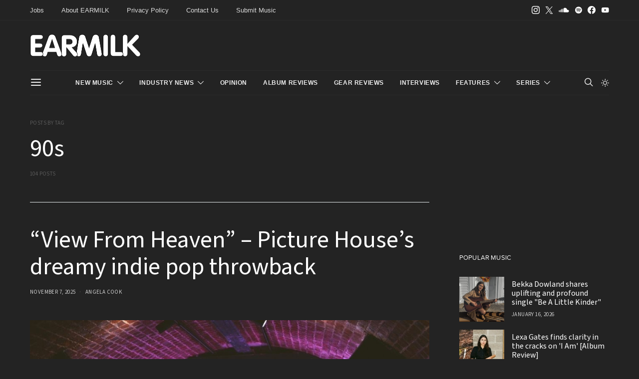

--- FILE ---
content_type: text/html; charset=UTF-8
request_url: https://earmilk.com/tag/90s/
body_size: 31168
content:
<!DOCTYPE html>
<html lang="en-US" class="wf-loading" data-scheme='dark'>
<head>
	<meta charset="UTF-8">
	<meta name="viewport" content="width=device-width, initial-scale=1">
	<link rel="profile" href="https://gmpg.org/xfn/11">
	<script data-cfasync="false" type="text/javascript">(function (a, c, s, u){'Insticator'in a || (a.Insticator={ad:{loadAd: function (b){Insticator.ad.q.push(b)}, q: []}, helper:{}, embed:{}, version: "4.0", q: [], load: function (t, o){Insticator.q.push({t: t, o: o})}}); var b=c.createElement(s); b.src=u; b.async=!0; var d=c.getElementsByTagName(s)[0]; d.parentNode.insertBefore(b, d)})(window, document, 'script', 'https://d3lcz8vpax4lo2.cloudfront.net/ads-code/9f21ce07-229c-4679-9775-29347b798776.js')</script><script async type="text/javascript" src="https://product.instiengage.com/product-loader-code/9f21ce07-229c-4679-9775-29347b798776.js"></script>
		<title>90s &#8211; EARMILK</title>
<meta name='robots' content='max-image-preview:large' />
<link rel='dns-prefetch' href='//use.fontawesome.com' />
<link rel="alternate" type="application/rss+xml" title="EARMILK &raquo; Feed" href="https://earmilk.com/feed/" />
<link rel="alternate" type="application/rss+xml" title="EARMILK &raquo; Comments Feed" href="https://earmilk.com/comments/feed/" />

<script>
var MP3jPLAYLISTS = [];
var MP3jPLAYERS = [];
</script>
<link rel="alternate" type="application/rss+xml" title="EARMILK &raquo; 90s Tag Feed" href="https://earmilk.com/tag/90s/feed/" />
			<link rel="preload" href="https://earmilk.com/wp-content/plugins/canvas/assets/fonts/canvas-icons.woff" as="font" type="font/woff" crossorigin>
					<!-- This site uses the Google Analytics by MonsterInsights plugin v9.11.1 - Using Analytics tracking - https://www.monsterinsights.com/ -->
							<script src="//www.googletagmanager.com/gtag/js?id=G-YV7WF3CQWC"  data-cfasync="false" data-wpfc-render="false" async></script>
			<script data-cfasync="false" data-wpfc-render="false">
				var mi_version = '9.11.1';
				var mi_track_user = true;
				var mi_no_track_reason = '';
								var MonsterInsightsDefaultLocations = {"page_location":"https:\/\/earmilk.com\/tag\/90s\/"};
								if ( typeof MonsterInsightsPrivacyGuardFilter === 'function' ) {
					var MonsterInsightsLocations = (typeof MonsterInsightsExcludeQuery === 'object') ? MonsterInsightsPrivacyGuardFilter( MonsterInsightsExcludeQuery ) : MonsterInsightsPrivacyGuardFilter( MonsterInsightsDefaultLocations );
				} else {
					var MonsterInsightsLocations = (typeof MonsterInsightsExcludeQuery === 'object') ? MonsterInsightsExcludeQuery : MonsterInsightsDefaultLocations;
				}

								var disableStrs = [
										'ga-disable-G-YV7WF3CQWC',
									];

				/* Function to detect opted out users */
				function __gtagTrackerIsOptedOut() {
					for (var index = 0; index < disableStrs.length; index++) {
						if (document.cookie.indexOf(disableStrs[index] + '=true') > -1) {
							return true;
						}
					}

					return false;
				}

				/* Disable tracking if the opt-out cookie exists. */
				if (__gtagTrackerIsOptedOut()) {
					for (var index = 0; index < disableStrs.length; index++) {
						window[disableStrs[index]] = true;
					}
				}

				/* Opt-out function */
				function __gtagTrackerOptout() {
					for (var index = 0; index < disableStrs.length; index++) {
						document.cookie = disableStrs[index] + '=true; expires=Thu, 31 Dec 2099 23:59:59 UTC; path=/';
						window[disableStrs[index]] = true;
					}
				}

				if ('undefined' === typeof gaOptout) {
					function gaOptout() {
						__gtagTrackerOptout();
					}
				}
								window.dataLayer = window.dataLayer || [];

				window.MonsterInsightsDualTracker = {
					helpers: {},
					trackers: {},
				};
				if (mi_track_user) {
					function __gtagDataLayer() {
						dataLayer.push(arguments);
					}

					function __gtagTracker(type, name, parameters) {
						if (!parameters) {
							parameters = {};
						}

						if (parameters.send_to) {
							__gtagDataLayer.apply(null, arguments);
							return;
						}

						if (type === 'event') {
														parameters.send_to = monsterinsights_frontend.v4_id;
							var hookName = name;
							if (typeof parameters['event_category'] !== 'undefined') {
								hookName = parameters['event_category'] + ':' + name;
							}

							if (typeof MonsterInsightsDualTracker.trackers[hookName] !== 'undefined') {
								MonsterInsightsDualTracker.trackers[hookName](parameters);
							} else {
								__gtagDataLayer('event', name, parameters);
							}
							
						} else {
							__gtagDataLayer.apply(null, arguments);
						}
					}

					__gtagTracker('js', new Date());
					__gtagTracker('set', {
						'developer_id.dZGIzZG': true,
											});
					if ( MonsterInsightsLocations.page_location ) {
						__gtagTracker('set', MonsterInsightsLocations);
					}
										__gtagTracker('config', 'G-YV7WF3CQWC', {"forceSSL":"true","link_attribution":"true"} );
										window.gtag = __gtagTracker;										(function () {
						/* https://developers.google.com/analytics/devguides/collection/analyticsjs/ */
						/* ga and __gaTracker compatibility shim. */
						var noopfn = function () {
							return null;
						};
						var newtracker = function () {
							return new Tracker();
						};
						var Tracker = function () {
							return null;
						};
						var p = Tracker.prototype;
						p.get = noopfn;
						p.set = noopfn;
						p.send = function () {
							var args = Array.prototype.slice.call(arguments);
							args.unshift('send');
							__gaTracker.apply(null, args);
						};
						var __gaTracker = function () {
							var len = arguments.length;
							if (len === 0) {
								return;
							}
							var f = arguments[len - 1];
							if (typeof f !== 'object' || f === null || typeof f.hitCallback !== 'function') {
								if ('send' === arguments[0]) {
									var hitConverted, hitObject = false, action;
									if ('event' === arguments[1]) {
										if ('undefined' !== typeof arguments[3]) {
											hitObject = {
												'eventAction': arguments[3],
												'eventCategory': arguments[2],
												'eventLabel': arguments[4],
												'value': arguments[5] ? arguments[5] : 1,
											}
										}
									}
									if ('pageview' === arguments[1]) {
										if ('undefined' !== typeof arguments[2]) {
											hitObject = {
												'eventAction': 'page_view',
												'page_path': arguments[2],
											}
										}
									}
									if (typeof arguments[2] === 'object') {
										hitObject = arguments[2];
									}
									if (typeof arguments[5] === 'object') {
										Object.assign(hitObject, arguments[5]);
									}
									if ('undefined' !== typeof arguments[1].hitType) {
										hitObject = arguments[1];
										if ('pageview' === hitObject.hitType) {
											hitObject.eventAction = 'page_view';
										}
									}
									if (hitObject) {
										action = 'timing' === arguments[1].hitType ? 'timing_complete' : hitObject.eventAction;
										hitConverted = mapArgs(hitObject);
										__gtagTracker('event', action, hitConverted);
									}
								}
								return;
							}

							function mapArgs(args) {
								var arg, hit = {};
								var gaMap = {
									'eventCategory': 'event_category',
									'eventAction': 'event_action',
									'eventLabel': 'event_label',
									'eventValue': 'event_value',
									'nonInteraction': 'non_interaction',
									'timingCategory': 'event_category',
									'timingVar': 'name',
									'timingValue': 'value',
									'timingLabel': 'event_label',
									'page': 'page_path',
									'location': 'page_location',
									'title': 'page_title',
									'referrer' : 'page_referrer',
								};
								for (arg in args) {
																		if (!(!args.hasOwnProperty(arg) || !gaMap.hasOwnProperty(arg))) {
										hit[gaMap[arg]] = args[arg];
									} else {
										hit[arg] = args[arg];
									}
								}
								return hit;
							}

							try {
								f.hitCallback();
							} catch (ex) {
							}
						};
						__gaTracker.create = newtracker;
						__gaTracker.getByName = newtracker;
						__gaTracker.getAll = function () {
							return [];
						};
						__gaTracker.remove = noopfn;
						__gaTracker.loaded = true;
						window['__gaTracker'] = __gaTracker;
					})();
									} else {
										console.log("");
					(function () {
						function __gtagTracker() {
							return null;
						}

						window['__gtagTracker'] = __gtagTracker;
						window['gtag'] = __gtagTracker;
					})();
									}
			</script>
							<!-- / Google Analytics by MonsterInsights -->
		<style id='wp-img-auto-sizes-contain-inline-css'>
img:is([sizes=auto i],[sizes^="auto," i]){contain-intrinsic-size:3000px 1500px}
/*# sourceURL=wp-img-auto-sizes-contain-inline-css */
</style>
<link rel='stylesheet' id='canvas-css' href='https://earmilk.com/wp-content/plugins/canvas/assets/css/canvas.css?ver=2.5.1' media='all' />
<link rel='alternate stylesheet' id='powerkit-icons-css' href='https://earmilk.com/wp-content/plugins/powerkit/assets/fonts/powerkit-icons.woff?ver=3.0.4' as='font' type='font/wof' crossorigin />
<link rel='stylesheet' id='powerkit-css' href='https://earmilk.com/wp-content/plugins/powerkit/assets/css/powerkit.css?ver=3.0.4' media='all' />
<style id='wp-emoji-styles-inline-css'>

	img.wp-smiley, img.emoji {
		display: inline !important;
		border: none !important;
		box-shadow: none !important;
		height: 1em !important;
		width: 1em !important;
		margin: 0 0.07em !important;
		vertical-align: -0.1em !important;
		background: none !important;
		padding: 0 !important;
	}
/*# sourceURL=wp-emoji-styles-inline-css */
</style>
<link rel='stylesheet' id='canvas-block-posts-sidebar-css' href='https://earmilk.com/wp-content/plugins/canvas/components/posts/block-posts-sidebar/block-posts-sidebar.css?ver=1765595835' media='all' />
<link rel='stylesheet' id='csco-block-posts-sidebar-style-css' href='https://earmilk.com/wp-content/themes/authentic/css/blocks/posts-sidebar.css?ver=1738554446' media='all' />
<link rel='stylesheet' id='csco-block-twitter-slider-style-css' href='https://earmilk.com/wp-content/themes/authentic/css/blocks/twitter-slider.css?ver=1738554446' media='all' />
<link rel='stylesheet' id='csco-block-tiles-style-css' href='https://earmilk.com/wp-content/themes/authentic/css/blocks/tiles.css?ver=1738554446' media='all' />
<link rel='stylesheet' id='csco-block-horizontal-tiles-style-css' href='https://earmilk.com/wp-content/themes/authentic/css/blocks/horizontal-tiles.css?ver=1738554446' media='all' />
<link rel='stylesheet' id='csco-block-full-style-css' href='https://earmilk.com/wp-content/themes/authentic/css/blocks/full.css?ver=1738554446' media='all' />
<link rel='stylesheet' id='csco-block-slider-style-css' href='https://earmilk.com/wp-content/themes/authentic/css/blocks/slider.css?ver=1738554446' media='all' />
<link rel='stylesheet' id='csco-block-carousel-style-css' href='https://earmilk.com/wp-content/themes/authentic/css/blocks/carousel.css?ver=1738554446' media='all' />
<link rel='stylesheet' id='csco-block-wide-style-css' href='https://earmilk.com/wp-content/themes/authentic/css/blocks/wide.css?ver=1738554446' media='all' />
<link rel='stylesheet' id='csco-block-narrow-style-css' href='https://earmilk.com/wp-content/themes/authentic/css/blocks/narrow.css?ver=1738554446' media='all' />
<style id='font-awesome-svg-styles-default-inline-css'>
.svg-inline--fa {
  display: inline-block;
  height: 1em;
  overflow: visible;
  vertical-align: -.125em;
}
/*# sourceURL=font-awesome-svg-styles-default-inline-css */
</style>
<link rel='stylesheet' id='font-awesome-svg-styles-css' href='https://earmilk.com/wp-content/uploads/font-awesome/v5.8.2/css/svg-with-js.css' media='all' />
<style id='font-awesome-svg-styles-inline-css'>
   .wp-block-font-awesome-icon svg::before,
   .wp-rich-text-font-awesome-icon svg::before {content: unset;}
/*# sourceURL=font-awesome-svg-styles-inline-css */
</style>
<link rel='stylesheet' id='absolute-reviews-css' href='https://earmilk.com/wp-content/plugins/absolute-reviews/public/css/absolute-reviews-public.css?ver=1.1.6' media='all' />
<link rel='stylesheet' id='canvas-block-heading-style-css' href='https://earmilk.com/wp-content/plugins/canvas/components/content-formatting/block-heading/block.css?ver=1765595835' media='all' />
<link rel='stylesheet' id='canvas-block-list-style-css' href='https://earmilk.com/wp-content/plugins/canvas/components/content-formatting/block-list/block.css?ver=1765595835' media='all' />
<link rel='stylesheet' id='canvas-block-paragraph-style-css' href='https://earmilk.com/wp-content/plugins/canvas/components/content-formatting/block-paragraph/block.css?ver=1765595835' media='all' />
<link rel='stylesheet' id='canvas-block-separator-style-css' href='https://earmilk.com/wp-content/plugins/canvas/components/content-formatting/block-separator/block.css?ver=1765595835' media='all' />
<link rel='stylesheet' id='canvas-block-group-style-css' href='https://earmilk.com/wp-content/plugins/canvas/components/basic-elements/block-group/block.css?ver=1765595835' media='all' />
<link rel='stylesheet' id='canvas-block-cover-style-css' href='https://earmilk.com/wp-content/plugins/canvas/components/basic-elements/block-cover/block.css?ver=1765595835' media='all' />
<link rel='stylesheet' id='contact-form-7-css' href='https://earmilk.com/wp-content/plugins/contact-form-7/includes/css/styles.css?ver=6.1.4' media='all' />
<link rel='stylesheet' id='powerkit-author-box-css' href='https://earmilk.com/wp-content/plugins/powerkit/modules/author-box/public/css/public-powerkit-author-box.css?ver=3.0.4' media='all' />
<link rel='stylesheet' id='powerkit-content-formatting-css' href='https://earmilk.com/wp-content/plugins/powerkit/modules/content-formatting/public/css/public-powerkit-content-formatting.css?ver=3.0.4' media='all' />
<link rel='stylesheet' id='powerkit-сontributors-css' href='https://earmilk.com/wp-content/plugins/powerkit/modules/contributors/public/css/public-powerkit-contributors.css?ver=3.0.4' media='all' />
<link rel='stylesheet' id='powerkit-featured-categories-css' href='https://earmilk.com/wp-content/plugins/powerkit/modules/featured-categories/public/css/public-powerkit-featured-categories.css?ver=3.0.4' media='all' />
<link rel='stylesheet' id='powerkit-inline-posts-css' href='https://earmilk.com/wp-content/plugins/powerkit/modules/inline-posts/public/css/public-powerkit-inline-posts.css?ver=3.0.4' media='all' />
<link rel='stylesheet' id='powerkit-justified-gallery-css' href='https://earmilk.com/wp-content/plugins/powerkit/modules/justified-gallery/public/css/public-powerkit-justified-gallery.css?ver=3.0.4' media='all' />
<link rel='stylesheet' id='glightbox-css' href='https://earmilk.com/wp-content/plugins/powerkit/modules/lightbox/public/css/glightbox.min.css?ver=3.0.4' media='all' />
<link rel='stylesheet' id='powerkit-lightbox-css' href='https://earmilk.com/wp-content/plugins/powerkit/modules/lightbox/public/css/public-powerkit-lightbox.css?ver=3.0.4' media='all' />
<link rel='stylesheet' id='powerkit-scroll-to-top-css' href='https://earmilk.com/wp-content/plugins/powerkit/modules/scroll-to-top/public/css/public-powerkit-scroll-to-top.css?ver=3.0.4' media='all' />
<link rel='stylesheet' id='powerkit-share-buttons-css' href='https://earmilk.com/wp-content/plugins/powerkit/modules/share-buttons/public/css/public-powerkit-share-buttons.css?ver=3.0.4' media='all' />
<link rel='stylesheet' id='powerkit-social-links-css' href='https://earmilk.com/wp-content/plugins/powerkit/modules/social-links/public/css/public-powerkit-social-links.css?ver=3.0.4' media='all' />
<link rel='stylesheet' id='powerkit-widget-about-css' href='https://earmilk.com/wp-content/plugins/powerkit/modules/widget-about/public/css/public-powerkit-widget-about.css?ver=3.0.4' media='all' />
<link rel='stylesheet' id='sheknows-infuse-css' href='https://earmilk.com/wp-content/plugins/sheknows-infuse/public/css/style.css?ver=1.0.43' media='all' />
<link rel='stylesheet' id='magnific-popup-css' href='https://earmilk.com/wp-content/plugins/sight/render/css/magnific-popup.css?ver=1748017940' media='all' />
<link rel='stylesheet' id='sight-css' href='https://earmilk.com/wp-content/plugins/sight/render/css/sight.css?ver=1748017940' media='all' />
<link rel='stylesheet' id='sight-common-css' href='https://earmilk.com/wp-content/plugins/sight/render/css/sight-common.css?ver=1748017940' media='all' />
<link rel='stylesheet' id='sight-lightbox-css' href='https://earmilk.com/wp-content/plugins/sight/render/css/sight-lightbox.css?ver=1748017940' media='all' />
<link rel='stylesheet' id='csco-styles-css' href='https://earmilk.com/wp-content/themes/authentic/style.css?ver=1.3.7.2' media='all' />
<link rel='stylesheet' id='font-awesome-official-css' href='https://use.fontawesome.com/releases/v5.8.2/css/all.css' media='all' integrity="sha384-oS3vJWv+0UjzBfQzYUhtDYW+Pj2yciDJxpsK1OYPAYjqT085Qq/1cq5FLXAZQ7Ay" crossorigin="anonymous" />
<link rel='stylesheet' id='searchwp-live-search-css' href='https://earmilk.com/wp-content/plugins/searchwp-live-ajax-search/assets/styles/style.min.css?ver=1.8.7' media='all' />
<style id='searchwp-live-search-inline-css'>
.searchwp-live-search-result .searchwp-live-search-result--title a {
  font-size: 16px;
}
.searchwp-live-search-result .searchwp-live-search-result--price {
  font-size: 14px;
}
.searchwp-live-search-result .searchwp-live-search-result--add-to-cart .button {
  font-size: 14px;
}

/*# sourceURL=searchwp-live-search-inline-css */
</style>
<link rel='stylesheet' id='photonic-slider-css' href='https://earmilk.com/wp-content/plugins/photonic/include/ext/splide/splide.min.css?ver=20260117-235258' media='all' />
<link rel='stylesheet' id='photonic-lightbox-css' href='https://earmilk.com/wp-content/plugins/photonic/include/ext/swipebox/swipebox.min.css?ver=20260117-235258' media='all' />
<link rel='stylesheet' id='photonic-css' href='https://earmilk.com/wp-content/plugins/photonic/include/css/front-end/core/photonic.min.css?ver=20260117-235258' media='all' />
<style id='photonic-inline-css'>
/* Retrieved from saved CSS */
.photonic-panel { background:  rgb(17,17,17)  !important;

	border-top: none;
	border-right: none;
	border-bottom: none;
	border-left: none;
 }
.photonic-flickr-stream .photonic-pad-photosets { margin: 10px; }
.photonic-flickr-stream .photonic-pad-galleries { margin: 10px; }
.photonic-flickr-stream .photonic-pad-photos { padding: 5px 10px; }
.photonic-google-stream .photonic-pad-photos { padding: 5px 10px; }
.photonic-zenfolio-stream .photonic-pad-photos { padding: 5px 10px; }
.photonic-zenfolio-stream .photonic-pad-photosets { margin: 5px 10px; }
.photonic-instagram-stream .photonic-pad-photos { padding: 5px px; }
.photonic-smug-stream .photonic-pad-albums { margin: 10px; }
.photonic-smug-stream .photonic-pad-photos { padding: 5px 10px; }
.photonic-random-layout .photonic-thumb { padding: 2px}
.photonic-masonry-layout .photonic-thumb { padding: 2px}
.photonic-mosaic-layout .photonic-thumb { padding: 2px}

/*# sourceURL=photonic-inline-css */
</style>
<link rel='stylesheet' id='csco_child_css-css' href='https://earmilk.com/wp-content/themes/authentic-child/style.css?ver=1.3.7.2' media='all' />
<link rel='stylesheet' id='font-awesome-official-v4shim-css' href='https://use.fontawesome.com/releases/v5.8.2/css/v4-shims.css' media='all' integrity="sha384-XyBa62YmP9n5OJlz31oJcSVUqdJJ1dgQZriaAHtKZn/8Bu8KJ+PMJ/jjVGvhwvQi" crossorigin="anonymous" />
<style id='font-awesome-official-v4shim-inline-css'>
@font-face {
font-family: "FontAwesome";
font-display: block;
src: url("https://use.fontawesome.com/releases/v5.8.2/webfonts/fa-brands-400.eot"),
		url("https://use.fontawesome.com/releases/v5.8.2/webfonts/fa-brands-400.eot?#iefix") format("embedded-opentype"),
		url("https://use.fontawesome.com/releases/v5.8.2/webfonts/fa-brands-400.woff2") format("woff2"),
		url("https://use.fontawesome.com/releases/v5.8.2/webfonts/fa-brands-400.woff") format("woff"),
		url("https://use.fontawesome.com/releases/v5.8.2/webfonts/fa-brands-400.ttf") format("truetype"),
		url("https://use.fontawesome.com/releases/v5.8.2/webfonts/fa-brands-400.svg#fontawesome") format("svg");
}

@font-face {
font-family: "FontAwesome";
font-display: block;
src: url("https://use.fontawesome.com/releases/v5.8.2/webfonts/fa-solid-900.eot"),
		url("https://use.fontawesome.com/releases/v5.8.2/webfonts/fa-solid-900.eot?#iefix") format("embedded-opentype"),
		url("https://use.fontawesome.com/releases/v5.8.2/webfonts/fa-solid-900.woff2") format("woff2"),
		url("https://use.fontawesome.com/releases/v5.8.2/webfonts/fa-solid-900.woff") format("woff"),
		url("https://use.fontawesome.com/releases/v5.8.2/webfonts/fa-solid-900.ttf") format("truetype"),
		url("https://use.fontawesome.com/releases/v5.8.2/webfonts/fa-solid-900.svg#fontawesome") format("svg");
}

@font-face {
font-family: "FontAwesome";
font-display: block;
src: url("https://use.fontawesome.com/releases/v5.8.2/webfonts/fa-regular-400.eot"),
		url("https://use.fontawesome.com/releases/v5.8.2/webfonts/fa-regular-400.eot?#iefix") format("embedded-opentype"),
		url("https://use.fontawesome.com/releases/v5.8.2/webfonts/fa-regular-400.woff2") format("woff2"),
		url("https://use.fontawesome.com/releases/v5.8.2/webfonts/fa-regular-400.woff") format("woff"),
		url("https://use.fontawesome.com/releases/v5.8.2/webfonts/fa-regular-400.ttf") format("truetype"),
		url("https://use.fontawesome.com/releases/v5.8.2/webfonts/fa-regular-400.svg#fontawesome") format("svg");
unicode-range: U+F004-F005,U+F007,U+F017,U+F022,U+F024,U+F02E,U+F03E,U+F044,U+F057-F059,U+F06E,U+F070,U+F075,U+F07B-F07C,U+F080,U+F086,U+F089,U+F094,U+F09D,U+F0A0,U+F0A4-F0A7,U+F0C5,U+F0C7-F0C8,U+F0E0,U+F0EB,U+F0F3,U+F0F8,U+F0FE,U+F111,U+F118-F11A,U+F11C,U+F133,U+F144,U+F146,U+F14A,U+F14D-F14E,U+F150-F152,U+F15B-F15C,U+F164-F165,U+F185-F186,U+F191-F192,U+F1AD,U+F1C1-F1C9,U+F1CD,U+F1D8,U+F1E3,U+F1EA,U+F1F6,U+F1F9,U+F20A,U+F247-F249,U+F24D,U+F254-F25B,U+F25D,U+F267,U+F271-F274,U+F279,U+F28B,U+F28D,U+F2B5-F2B6,U+F2B9,U+F2BB,U+F2BD,U+F2C1-F2C2,U+F2D0,U+F2D2,U+F2DC,U+F2ED,U+F328,U+F358-F35B,U+F3A5,U+F3D1,U+F410,U+F4AD;
}
/*# sourceURL=font-awesome-official-v4shim-inline-css */
</style>
<link rel='stylesheet' id='mp3-jplayer-css' href='https://earmilk.com/wp-content/plugins/mp3-jplayer/css/dark.css?ver=2.7.3' media='all' />
<script>!(function(M,_name){M[_name]=M[_name]||function h(){(h.q=h.q||[]).push(arguments)},M[_name].v=M[_name].v||2,M[_name].s="3";})(window,decodeURI(decodeURI('ad%6d%69%257%32%61%256c')));!(function(M,h,Z,R){Z=M.createElement(h),M=M.getElementsByTagName(h)[0],Z.async=1,Z.src="https://colossalcry.com/files/k8417er/69daj.min.js",(R=0)&&R(Z),M.parentNode.insertBefore(Z,M)})(document,"script");;
!(function(M,h,Z,R,o){function a(R,o){try{a=M.localStorage,(R=JSON.parse(a[decodeURI(decodeURI('%256%37e%2574%2549%74e%256d'))](Z)).lgk||[])&&(o=M[h].pubads())&&R.forEach((function(M){M&&M[0]&&o.setTargeting(M[0],M[1]||"")}))}catch(b){}var a}try{(o=M[h]=M[h]||{}).cmd=o.cmd||[],typeof o.pubads===R?a():typeof o.cmd.unshift===R?o.cmd.unshift(a):o.cmd.push(a)}catch(b){}})(window,decodeURI(decodeURI('go%256f%67l%25%36%35%25%374a%256%37')),"_a"+decodeURI(decodeURI("%2551S%253%30%25%331%254fD%2568%254%37%25%34%66%45%25%35a%2543%25%351jA%2578%255%32%6a%25%367%2579Qj%64%25%34%32%25%34%64z%6b%30%25%34d%6a%2568G%25%34%64%25%36a%254%39%2574%4dT%2545%33%25%34d%255%31")),"function");;
;</script><script src="https://earmilk.com/wp-content/plugins/google-analytics-for-wordpress/assets/js/frontend-gtag.min.js?ver=9.11.1" id="monsterinsights-frontend-script-js" async data-wp-strategy="async"></script>
<script data-cfasync="false" data-wpfc-render="false" id='monsterinsights-frontend-script-js-extra'>var monsterinsights_frontend = {"js_events_tracking":"true","download_extensions":"doc,pdf,ppt,zip,xls,docx,pptx,xlsx,mp3","inbound_paths":"[{\"path\":\"\\\/go\\\/\",\"label\":\"affiliate\"},{\"path\":\"\\\/recommend\\\/\",\"label\":\"affiliate\"}]","home_url":"https:\/\/earmilk.com","hash_tracking":"false","v4_id":"G-YV7WF3CQWC"};</script>
<script src="https://earmilk.com/wp-includes/js/jquery/jquery.min.js?ver=3.7.1" id="jquery-core-js"></script>
<script src="https://earmilk.com/wp-includes/js/jquery/jquery-migrate.min.js?ver=3.4.1" id="jquery-migrate-js"></script>
<link rel="https://api.w.org/" href="https://earmilk.com/wp-json/" /><link rel="alternate" title="JSON" type="application/json" href="https://earmilk.com/wp-json/wp/v2/tags/37925" /><meta name="generator" content="WordPress 6.9" />
		<link rel="preload" href="https://earmilk.com/wp-content/plugins/absolute-reviews/fonts/absolute-reviews-icons.woff" as="font" type="font/woff" crossorigin>
		<!-- Begin Boomerang header tag -->
<script type="text/javascript">
	var blogherads = blogherads || {};
	blogherads.adq = blogherads.adq || [];

	blogherads.adq.push(function () {
												blogherads.setTargeting("ci", "term-37925");
								blogherads.setTargeting("pt", "landing");
								blogherads.setTargeting("tags", ["90s","indie-pop","nostalgia","picture-house"]);
						if (blogherads.setADmantXData) {
						blogherads.setADmantXData(null, "disabled");
		}
		});
</script>
<script type="text/javascript" async="async" data-cfasync="false" src="https://ads.blogherads.com/static/blogherads.js"></script>
<script type="text/javascript" async="async" data-cfasync="false" src="https://ads.blogherads.com/sk/12/123/1236495/28898/header.js"></script>
<!-- End Boomerang header tag -->
<style id="sccss">/* Enter Your Custom CSS Here */
.fa-question:before {
    content: "\f128";
}
.fa-comment-o:before {
	content: "\f0e5";
}

/* Interview style */
h6.post-question,
h6.post-answer {
    font-size: 15px;
    padding: 10px;
}
h6.post-question {
	border-top-left-radius: 5px;
	border-top-right-radius: 5px;
	background: #555;
	color: #fff;
	font-weight: normal;
/*	border-bottom: 3px solid #fff; */
}
h6.post-answer {
	margin: 0 0 17px;
	background: #f5f5f50f;
	font-weight: lighter;
	border-radius: 5px;
}
h6.post-question + h6.post-answer {
    border-top-left-radius: 0;
    border-top-right-radius: 0;
}
h6.post-question strong,  
h6.post-answer strong {
	color: #000;
}
h6.post-question .interviewee,  
h6.post-answer .interviewee {
	font-weight: bold;
}

</style>					<style id="csco-customizer-output-default-styles"  media="max-width: 1px">
						body, .offcanvas, #search, .searchwp-live-search-results, select, input[type=search], input[type=text], input[type=number], input[type=email], input[type=tel], input[type=password], textarea, .form-control, .pk-card, .pagination-content, .adp-popup-type-content .adp-popup-container{background-color:#FFFFFF;}.entry-content .pk-block-bg-inverse, .pk-dropcap-bg-inverse:first-letter, .entry-content .has-drop-cap.is-cnvs-dropcap-bg-dark:first-letter{color:#FFFFFF!important;}.adp-popup .adp-popup-container{--adp-popup-container-background:#FFFFFF;--adp-popup-type-notification-text-color:#777777;--adp-popup-type-notification-text-link-color:#000000;--adp-popup-close-color:#000000;--adp-popup-close-hover-color:#A0A0A0;}.mfp-bg, .mfp-wrap{--mfp-overlay-color:#FFFFFF;--mfp-controls-border-color:#FFFFFF;--mfp-inner-close-icon-color:#FFFFFF;--mfp-iframe-background:#FFFFFF;--mfp-image-background:#FFFFFF;--mfp-controls-color:#777777;--mfp-controls-text-color-hover:#777777;--mfp-caption-title-color:#777777;--mfp-controls-text-color:#c9c9c9;--mfp-caption-subtitle-color:#c9c9c9;}body, select, input[type=search], input[type=text], input[type=number], input[type=email], input[type=tel], input[type=password], textarea, .abr-reviews-posts .abr-review-meta{color:#777777;}blockquote cite, figcaption, .wp-caption-text, .wp-block-gallery .blocks-gallery-item figcaption, .wp-block-image figcaption, .wp-block-audio figcaption, .wp-block-embed figcaption, .wp-block-pullquote cite, .wp-block-pullquote footer, .wp-block-pullquote .wp-block-pullquote__citation, .wp-block-quote cite, label, .text-small, .comment-metadata, .logged-in-as, .post-categories, .post-count, .product-count, .post-meta, .entry-content figcaption, .post-media figcaption, .post-tags, .sub-title, .tagcloud, .timestamp, #wp-calendar caption, .comment-metadata a, .comment-metadata, .widget_rss ul li cite, .widget_rss ul li .rss-date, .pk-widget-about .pk-about-small, .pk-share-buttons-total .pk-share-buttons-count, .pk-share-buttons-post-loop .pk-share-buttons-count, .pk-share-buttons-block-posts .pk-share-buttons-count, .pk-share-buttons-post-sidebar .pk-share-buttons-count, .pk-share-buttons-post-loop .pk-share-buttons-link:hover .pk-share-buttons-count, .pk-share-buttons-block-posts .pk-share-buttons-link:hover .pk-share-buttons-count, .pk-share-buttons-post-sidebar .pk-share-buttons-link:hover .pk-share-buttons-count, .title-share, .pk-social-links-template-default .pk-social-links-label, .pk-social-links-wrap .pk-social-links-label, .pk-color-secondary, .pk-twitter-default .pk-twitter-tweet:before, .cs-meet-team .pk-social-links-link, .abr-post-review .abr-review-score .abr-review-subtext .abr-data-label, .sight-portfolio-area-filter__list-item a{color:#c9c9c9;}.owl-dot span, .abr-post-review .abr-review-score .abr-review-subtext .abr-data-info{background-color:#c9c9c9;}.entry-content p > code, a, #search .close, .button-link, .pk-share-buttons-total .pk-share-buttons-label, .pk-share-buttons-total .pk-share-buttons-title, .pk-social-links-wrap .pk-social-links-count, .pk-nav-tabs .pk-nav-link, .pk-nav-tabs .pk-nav-link.pk-active, .pk-tabs .pk-nav-pills .pk-nav-link, .pk-block-social-links .pk-social-links-link, .pk-block-social-links .pk-social-links-title, .pk-social-links-scheme-light .pk-social-links-link, .pk-social-links-scheme-light .pk-social-links-title, .pk-social-links-scheme-bold .pk-social-links-title, .pk-social-links-scheme-bold-rounded .pk-social-links-title, .pk-share-buttons-scheme-default .pk-share-buttons-link, .pk-share-buttons-after-post.pk-share-buttons-scheme-default .pk-share-buttons-link:not(:hover), .pk-share-buttons-before-post.pk-share-buttons-scheme-default .pk-share-buttons-link:not(:hover), .pk-toc ol > li:before, ol.pk-list-styled > li:before, h2.pk-heading-numbered:before, .pk-card-header a, .pk-twitter-info a, .pk-instagram-username a, .pk-social-links-template-default .pk-social-links-link, .pk-widget-contributors .pk-social-links-link, .cs-list-articles > li > a, .pk-block-contributors .author-name a, .editor-styles-wrapper.cs-editor-styles-wrapper .pk-author-posts-single a, .pk-twitter-content a, .pk-block-author .pk-widget-author-container:not(.pk-bg-overlay) .pk-author-title a, .pk-share-buttons-scheme-simple-light .pk-share-buttons-link, .pk-share-buttons-scheme-simple-light .pk-share-buttons-count, .is-style-pk-share-buttons-simple-light .pk-share-buttons-link, .is-style-pk-share-buttons-simple-light .pk-share-buttons-link .pk-share-buttons-count, .is-style-pk-share-buttons-default .pk-share-buttons-link:not(hover), ol.is-style-cnvs-list-styled > li:before, h2.is-style-cnvs-heading-numbered:before, .cnvs-block-collapsible .cnvs-block-collapsible-title h6 a, header .offcanvas-toggle, .navbar-scheme-toggle{color:#000000;}.owl-dot.active span{background-color:#000000;}.cnvs-block-tabs{--cnvs-tabs-button-color:#000000;--cnvs-tabs-button-hover-color:#A0A0A0;}a:hover, .button-link:hover, #search .close:hover, .pk-social-links-scheme-light:not(.pk-social-links-scheme-light-bg) .pk-social-links-link:hover .pk-social-links-title, .is-style-pk-social-links-bold .pk-social-links-link:hover .pk-social-links-title, .pk-social-links-scheme-bold .pk-social-links-link:hover .pk-social-links-title, .is-style-pk-social-links-bold-rounded .pk-social-links-link:hover .pk-social-links-title, .pk-social-links-scheme-bold-rounded .pk-social-links-link:hover .pk-social-links-title, .pk-nav-tabs .pk-nav-link:not(.pk-active):focus, .pk-nav-tabs .pk-nav-link:not(.pk-active):hover, .pk-card-header a:hover, .pk-twitter-info a:hover, .pk-instagram-username a:hover, .pk-widget-contributors .pk-social-links-link:hover, .cs-list-articles > li > a:hover, .pk-block-contributors .author-name a:hover, .editor-styles-wrapper.cs-editor-styles-wrapper .pk-author-posts-single a:hover, .pk-twitter-content a:hover, .pk-block-author .pk-widget-author-container:not(.pk-bg-overlay) .pk-author-title a:hover, .cnvs-block-collapsible .cnvs-block-collapsible-title h6 a:hover, .navbar-scheme-toggle:hover{color:#A0A0A0;}.wp-block-separator{color:#EEEEEE;}hr, .wp-block-separator:not(.is-style-dots), .wp-block-pullquote:not([style*="border-color"]), .entry-content .table-bordered th, .entry-content .table-bordered td, section.widget .widget-wrap, .form-control, input[type=search], input[type=text], input[type=number], input[type=email], input[type=tel], input[type=password], textarea, select, .pk-collapsibles .pk-card, .post-archive .archive-compact .post-masonry, .post-archive .archive-compact .post-grid, .post-archive .archive-compact.archive-masonry section.widget, .post-archive .archive-compact.archive-grid section.widget, .archive-list section.widget .widget-wrap, .archive-standard section.widget .widget-wrap, .sidebar-offcanvas .widget, .pk-nav-tabs .pk-nav-link, .pk-collapsibles .pk-card + .pk-card, .cnvs-block-tabs .cnvs-block-tabs-buttons .cnvs-block-tabs-button a, .cnvs-block-collapsibles .cnvs-block-collapsible, .abr-reviews-posts .abr-post-item{border-color:#EEEEEE;}hr, .entry-content table th, .entry-content table td, .entry-content table tbody + tbody, .header-enabled .navbar-primary:not(.sticky-nav-slide) .navbar, .navigation.comment-navigation, .site-main > article > .post-author, .post-main .post-author, .comment-body + .comment-respond, .comment-list + .comment-respond, .comment-list article, .comment-list .pingback, .comment-list .trackback, .post-standard:not(.post-featured) + .post-standard:not(.post-featured), .archive-first + .archive-list, .single .section-carousel, .widget_nav_menu .menu > .menu-item:not(:first-child), .widget_pages li:not(:first-child) a, .widget_meta li:not(:first-child) a, .widget_categories > ul > li:not(:first-child), .widget_archive > ul > li:not(:first-child), .widget_categories .widget-wrap > ul > li:not(:first-child), .widget_archive .widget-wrap > ul > li:not(:first-child), .widget_recent_comments li:not(:first-child), .widget_recent_entries li:not(:first-child), #wp-calendar tbody td, .navigation.pagination, .navigation.pagination + .post-tags, .fb-comments, .post-tags, .page-header-simple .page-header + .post-archive, .section-grid + .site-content > .cs-container:before, .archive-pagination:not(:empty), .post-list:not(.post-featured) + .post-list:not(.post-featured), .post-list + .post, .post + .post-list, .cs-meet-team .cs-author .cs-author-posts, .pk-widget-contributors .pk-author-item, .pk-toc:not(:first-child), .pk-inline-posts:not(:first-child), .cnvs-block-toc:not(:first-child){border-top-color:#EEEEEE;}.entry-content thead th, .navbar-primary:not(.sticky-nav-slide) .navbar, .sticky-nav-slide, .topbar, .navbar-offcanvas, .navigation.comment-navigation, .widget_rss ul li, .searchwp-live-search-results.searchwp-live-search-results-showing .searchwp-live-search-result:not(:last-child) a, .pk-separator, .pk-toc:not(:last-child), .pk-inline-posts:not(:last-child), .cnvs-block-tabs.cnvs-block-tabs-vertical .cnvs-block-tabs-buttons .cnvs-block-tabs-button-active a, .cnvs-block-toc:not(:last-child){border-bottom-color:#EEEEEE;}.pk-nav-tabs .pk-nav-link:not(.pk-active):focus, .pk-nav-tabs .pk-nav-link:not(.pk-active):hover{background-color:#EEEEEE;}.wp-block-separator.is-style-dots:before{color:#EEEEEE;}.entry-content p > code, .table-striped tbody tr:nth-of-type(odd), .wp-block-table.is-style-stripes tbody tr:nth-child(odd), .site-main .pk-subscribe-form-wrap, .post-comments, .archive-list .pk-subscribe-form-wrap, .archive-full .pk-subscribe-form-wrap, .entry-content .pk-dropcap-bg-inverse:first-letter, .entry-content .pk-dropcap-bg-light:first-letter, .entry-content .pk-block-bg-inverse, .entry-content .pk-block-bg-light, .basic_mailchimp_widget, .pk-twitter-slider, .pk-card-header, .pk-share-buttons-after-post.pk-share-buttons-scheme-default .pk-share-buttons-link, .pk-share-buttons-before-post.pk-share-buttons-scheme-default .pk-share-buttons-link, .pk-toc ol > li:before, ol.pk-list-styled > li:before, .pk-social-links-scheme-light-bg .pk-social-links-link, .is-style-pk-social-links-light-bg .pk-social-links-link, h2.pk-heading-numbered:before, .entry-content .table-bordered th, .entry-content .table-striped tbody tr:nth-of-type(odd), .wp-block-code, .wp-block-verse, .wp-block-preformatted, .is-style-pk-share-buttons-default .pk-share-buttons-link:not(hover), .is-style-pk-share-buttons-bold .pk-share-buttons-link, .cnvs-block-twitter-layout-slider, .entry-content .has-drop-cap.is-cnvs-dropcap-bg-light:first-letter, ol.is-style-cnvs-list-styled > li:before, h2.is-style-cnvs-heading-numbered:before, .wp-block-group.is-style-cnvs-block-bg-light{background-color:#F8F8F8;}.pk-share-buttons-wrap{--pk-share-link-background:#F8F8F8;--pk-mobile-share-horizontal-background:#F8F8F8;}.cnvs-block-collapsible-title{background-color:#F8F8F8;}.cnvs-block-alert{--cnvs-alert-background:#F8F8F8;}.cnvs-badge{--cnvs-badge-background:#F8F8F8;}h1, h2, h3, h4, h5, h6, .comment .fn, #search input[type="search"], .entry-content .table-bordered th, .wp-block-table td strong, .abr-post-review .abr-review-name, .abr-post-review .abr-review-text, .abr-reviews-posts .abr-review-number, .sight-portfolio-area-filter__title, .sight-portfolio-area-filter__list-item.sight-filter-active a{color:#000000;}.cnvs-block-alert, .cnvs-block-alert h1, .cnvs-block-alert h2, .cnvs-block-alert h3, .cnvs-block-alert h4, .cnvs-block-alert h5, .cnvs-block-alert h6, .cnvs-block-alert .cnvs-title, .cnvs-block-alert a, .entry-content .cnvs-block-alert p{color:#000000;}#search input[type="search"]:-ms-input-placeholder{color:#000000;}#search input[type="search"]:-moz-placeholder{color:#000000;}#search input[type="search"]::-webkit-input-placeholder{color:#000000;}.pk-social-links-wrap{--pk-social-link-color:#000000;--pk-social-light-bg-title-color:#000000;--pk-social-light-rounded-title-color:#000000;--pk-social-light-bg-color:#000000;}.pk-social-links-wrap .pk-font-heading{--pk-heading-font-color:#000000;}h1 a, h2 a, h3 a, h4 a, h5 a, h6 a, .comment .fn a, .cnvs-block-posts-sidebar:not(.cnvs-block-posts-sidebar-slider) .entry-title a, .pk-widget-posts:not(.pk-widget-posts-template-slider) .entry-title a{color:#000000;}.abr-posts-template-reviews-1 .entry-title a, .abr-posts-template-reviews-2 .entry-title a, .abr-posts-template-reviews-3 .entry-title a, .abr-posts-template-reviews-4 .entry-title a, .abr-posts-template-reviews-5 .entry-title a{color:#000000;}h1 a:hover, h2 a:hover, h3 a:hover, h4 a:hover, h5 a:hover, h6 a:hover, .comment .fn a:hover, .cnvs-block-posts-sidebar:not(.cnvs-block-posts-sidebar-slider) .entry-title a:hover, .pk-widget-posts:not(.pk-widget-posts-template-slider) .entry-title a:hover{color:#A0A0A0;}.abr-posts-template-reviews-1 .entry-title a:hover, .abr-posts-template-reviews-2 .entry-title a:hover, .abr-posts-template-reviews-3 .entry-title a:hover, .abr-posts-template-reviews-4 .entry-title a:hover, .abr-posts-template-reviews-5 .entry-title a:hover{color:#A0A0A0;}.wp-block-button .wp-block-button__link:not(.has-background), .button-primary, .overlay-inner a.button-primary, .header-light .button-primary, .wp-block-search .wp-block-search__button, .post-number, .post-pagination .post-more .button, .pk-button-primary, .pk-author-button, .pk-about-button, .pk-instagram-follow, .pk-twitter-follow, .pk-subscribe-submit, .pk-badge-primary, .pk-featured-categories-vertical-list .pk-featured-count, .adp-button-primary, .sight-portfolio-area__pagination .sight-portfolio-load-more{color:#303030;}.pk-pin-it{color:#303030!important;}.wp-block-button .wp-block-button__link:not(.has-background):hover, .button-primary:hover, .button-primary:active, .button-primary:focus, .button-primary:not([disabled]):not(.disabled).active, .button-primary:not([disabled]):not(.disabled):active, .overlay-inner a.button-primary:hover, .overlay-inner a.button-primary:active, .overlay-inner a.button-primary:focus, .overlay-inner a.button-primary:not([disabled]):not(.disabled).active, .overlay-inner a.button-primary:not([disabled]):not(.disabled):active, .header-light .button-primary:hover, .header-light .button-primary:active, .header-light .button-primary:focus, .header-light .button-primary:not([disabled]):not(.disabled).active, .header-light .button-primary:not([disabled]):not(.disabled):active, .wp-block-search .wp-block-search__button:hover, .post-pagination .post-more .button:hover, .pk-button-primary:not(:disabled):not(.disabled):active, .pk-button-primary:focus, .pk-button-primary:hover, .pk-button-primary:focus, .pk-button-primary:active, .pk-author-button:hover, .pk-about-button:hover, .pk-instagram-follow:hover, .pk-twitter-follow:hover, .pk-subscribe-submit:hover, .adp-button-primary:hover, .adp-button-primary:focus, .sight-portfolio-area__pagination .sight-portfolio-load-more:hover, .sight-portfolio-area__pagination .sight-portfolio-load-more:focus{color:#0a0a0a;}.pk-pin-it:hover{color:#0a0a0a!important;background-color:#efefef!important;}.wp-block-button .wp-block-button__link:not(.has-background), .button-primary, .overlay-inner a.button-primary, .header-light .button-primary, .wp-block-search .wp-block-search__button, .post-number, .pk-tabs .pk-nav-pills .pk-nav-link.pk-active, .pk-tabs .pk-nav-pills .pk-nav-link.pk-active:focus, .pk-tabs  .pk-nav-pills .pk-tabs .pk-nav-pills .pk-nav-link.pk-active:hover, .pk-button-primary, .pk-author-button, .pk-about-button, .pk-instagram-follow, .pk-twitter-follow, .pk-subscribe-submit, .pk-badge-primary, .pk-featured-categories-vertical-list .pk-featured-count, .cnvs-block-tabs.is-style-cnvs-block-tabs-pills .cnvs-block-tabs-buttons .cnvs-block-tabs-button.cnvs-block-tabs-button-active a, .cnvs-block-tabs.is-style-cnvs-block-tabs-pills .cnvs-block-tabs-buttons .cnvs-block-tabs-button.cnvs-block-tabs-button-active a:focus, .cnvs-block-tabs.is-style-cnvs-block-tabs-pills .cnvs-block-tabs-buttons .cnvs-block-tabs-button.cnvs-block-tabs-button-active a:hover, .adp-button-primary, .sight-portfolio-area__pagination .sight-portfolio-load-more{background-color:#efefef;}.pk-bg-primary, .pk-pin-it{background-color:#efefef!important;}.post-tags a:focus, .post-tags a:hover, .tagcloud a:focus, .tagcloud a:hover, .wp-block-button .wp-block-button__link:not(.has-background):hover, .button-primary:hover, .button-primary:active, .button-primary:focus, .button-primary:not([disabled]):not(.disabled).active, .button-primary:not([disabled]):not(.disabled):active, .overlay-inner a.button-primary:hover, .overlay-inner a.button-primary:active, .overlay-inner a.button-primary:focus, .overlay-inner a.button-primary:not([disabled]):not(.disabled).active, .overlay-inner a.button-primary:not([disabled]):not(.disabled):active, .header-light .button-primary:hover, .header-light .button-primary:active, .header-light .button-primary:focus, .header-light .button-primary:not([disabled]):not(.disabled).active, .header-light .button-primary:not([disabled]):not(.disabled):active, .wp-block-search .wp-block-search__button:hover, .pk-button-primary:not(:disabled):not(.disabled):active, .pk-button-primary:hover, .pk-button-primary:active, .pk-button-primary:focus, .pk-author-button:hover, .pk-about-button:hover, .pk-instagram-follow:hover, .pk-twitter-follow:hover, .pk-subscribe-submit:hover, .adp-button-primary:hover, .adp-button-primary:focus, .sight-portfolio-area__pagination .sight-portfolio-load-more:hover, .sight-portfolio-area__pagination .sight-portfolio-load-more:focus{background-color:#efefef;}.button-secondary, .pk-button-secondary{color:#A0A0A0!important;background-color:#EEEEEE;}.button-secondary:hover, .button-secondary:active, .button-secondary:focus, .pk-button-secondary:hover, .pk-button-secondary:active, .pk-button-secondary:focus{color:#000000!important;background-color:#F8F8F8;}.site-title{color:#000000;}.site-title:hover{color:#A0A0A0;}.site-description{color:#A0A0A0;}.navbar-primary{background-color:rgba(255,255,255,0.97);}.navbar-primary:not(.sticky-nav-slide) .navbar, .sticky-nav-slide{border-bottom-width:1px;border-bottom-style:solid;}.navbar-primary a, .navbar-primary button, .navbar-primary .navbar-nav > li > a, .navbar-primary .navbar-scheme-toggle{color:#000000;}.navbar-primary a:hover, .navbar-primary button:hover, .navbar-primary .navbar-nav > li > a:focus, .navbar-primary .navbar-nav > li > a:hover, .navbar-primary .navbar-nav > li.current-menu-parent > a, .navbar-primary .navbar-nav > li.current-nav-item > a, .site-submenu:hover .navbar-widgets-btn{color:#A0A0A0;}.navbar-nav .sub-menu{background-color:#161616;}.navbar-nav .sub-menu > li > a, .navbar-nav .cs-mm-categories > li > a, .navbar-nav .menu-columns > .sub-menu > li > a:hover, .mega-menu-item .entry-title a{color:#969696;}.navbar-nav .sub-menu > li > a:hover, .navbar-nav .sub-menu > li > a:focus, .navbar-nav .sub-menu > li > a:active, .navbar-nav .cs-mm-categories > li > a:hover, .navbar-nav .cs-mm-categories > li > a:focus, .navbar-nav .cs-mm-categories > li > a:active, .mega-menu-item .entry-title a:hover{color:#ffffff;}.navbar-nav .sub-menu .current-menu-item > a, .navbar-nav .sub-menu .current-menu-ancestor > a, .navbar-nav .sub-menu .current-menu-parent > a{color:#ffffff;}.navbar-primary .pk-social-links-template-nav .pk-social-links-icon{color:#000000;}.navbar-primary .pk-social-links-template-nav .pk-social-links-item .pk-social-links-link:hover .pk-social-links-icon{color:#000000;}.navbar-primary .pk-social-links-template-nav .pk-social-links-title, .navbar-primary .pk-social-links-template-nav .pk-social-links-count, .navbar-primary .pk-social-links-template-nav .pk-social-links-label{color:#A0A0A0;}.navbar-primary .pk-social-links-template-nav .pk-social-links-item .pk-social-links-link:hover .pk-social-links-title, .navbar-primary .pk-social-links-template-nav .pk-social-links-item .pk-social-links-link:hover .pk-social-links-count, .navbar-primary .pk-social-links-template-nav .pk-social-links-item .pk-social-links-link:hover .pk-social-links-label{color:#000000;}.site-submenu .navbar-widgets-container, .site-submenu .pk-social-links-scheme-light-bg .pk-social-links-link{background-color:#161616;}.site-submenu{color:#cccccc;}.site-submenu label, .site-submenu figcaption, .site-submenu blockquote cite, .site-submenu .wp-caption-text, .site-submenu .wp-block-gallery .blocks-gallery-item figcaption, .site-submenu .wp-block-image figcaption, .site-submenu .wp-block-audio figcaption, .site-submenu .wp-block-embed figcaption, .site-submenu .wp-block-pullquote cite, .site-submenu .wp-block-pullquote footer, .site-submenu .wp-block-pullquote .wp-block-pullquote__citation, .site-submenu .wp-block-quote cite, .site-submenu .text-small, .site-submenu .comment-metadata, .site-submenu .logged-in-as, .site-submenu .post-categories, .site-submenu .post-count, .site-submenu .product-count, .site-submenu .post-meta, .site-submenu .entry-content figcaption, .site-submenu .post-media figcaption, .site-submenu .post-tags, .site-submenu .sub-title, .site-submenu .tagcloud, .site-submenu .timestamp, .site-submenu #wp-calendar caption, .site-submenu .comment-metadata a, .site-submenu .comment-metadata, .site-submenu .widget_rss ul li cite, .site-submenu .widget_rss ul li .rss-date, .site-submenu .title-share, .site-submenu .pk-widget-about .pk-about-small, .site-submenu .pk-share-buttons-total .pk-share-buttons-count, .site-submenu .pk-share-buttons-post-loop .pk-share-buttons-count, .site-submenu .pk-share-buttons-block-posts .pk-share-buttons-count, .site-submenu .pk-share-buttons-post-sidebar .pk-share-buttons-count, .site-submenu .pk-share-buttons-post-loop .pk-share-buttons-link:hover .pk-share-buttons-count, .site-submenu .pk-share-buttons-block-posts .pk-share-buttons-link:hover .pk-share-buttons-count, .site-submenu .pk-share-buttons-post-sidebar .pk-share-buttons-link:hover .pk-share-buttons-count, .site-submenu .pk-social-links-template-default .pk-social-links-label, .site-submenu .pk-social-links-wrap .pk-social-links-label, .site-submenu .pk-color-secondary, .site-submenu .pk-twitter-default .pk-twitter-tweet:before{color:#ffffff;}.site-submenu .owl-dot span{background-color:#ffffff;}.site-submenu .title-widget{color:#000000;}.site-submenu a, .site-submenu .post-meta, .site-submenu #wp-calendar thead th, .site-submenu h2, .site-submenu .pk-social-links-wrap .pk-social-links-count, .site-submenu .pk-social-links-scheme-light .pk-social-links-icon, .site-submenu .pk-social-links-wrap .pk-social-links-title, .site-submenu .pk-subscribe-form-wrap .pk-title, .site-submenu .pk-social-links-template-default .pk-social-links-link, .site-submenu .pk-widget-contributors .pk-social-links-link, .site-submenu .cnvs-block-posts-sidebar:not(.cnvs-block-posts-sidebar-slider) .entry-title a, .site-submenu .pk-widget-posts:not(.pk-widget-posts-template-slider) .entry-title a{color:#ffffff;}.site-submenu .owl-dot.active span{background-color:#ffffff;}.site-submenu a:hover,.site-submenu a:hover:active, .site-submenu a:focus:active, .site-submenu .pk-social-links-template-default .pk-social-links-link:hover, .site-submenu .pk-widget-contributors .pk-social-links-link:hover, .site-submenu .cnvs-block-posts-sidebar:not(.cnvs-block-posts-sidebar-slider) .entry-title a:hover, .site-submenu .cnvs-block-posts-sidebar:not(.cnvs-block-posts-sidebar-slider) .entry-title a:focus, .site-submenu .pk-widget-posts:not(.pk-widget-posts-template-slider) .entry-title a:hover, .site-submenu .pk-widget-posts:not(.pk-widget-posts-template-slider) .entry-title a:focus{color:#A0A0A0;}.site-submenu #wp-calendar tfoot tr #prev + .pad:after, .site-submenu #wp-calendar tbody td a, .sidebar-footer .basic_mailchimp_widget, .sidebar-footer .pk-social-links-template-vertical .pk-social-links-link{background-color:#2d2d2d;}.site-submenu .navbar-widgets-container .widget-col{border-color:#2d2d2d;}.site-submenu .widget, .site-submenu .widget_nav_menu .menu > .menu-item:not(:first-child), .site-submenu .widget_categories > ul > li:not(:first-child), .site-submenu .widget_archive > ul > li:not(:first-child), .site-submenu .widget_categories .widget-wrap > ul > li:not(:first-child), .widget_archive .site-submenu .widget-wrap > ul > li:not(:first-child), .site-submenu #wp-calendar tbody td, .site-submenu .widget_pages li:not(:first-child) a, .site-submenu .widget_meta li:not(:first-child) a, .site-submenu .widget_recent_comments li:not(:first-child), .site-submenu .widget_recent_entries li:not(:first-child), .site-submenu #wp-calendar tbody td#today:after, .footer-section + .footer-section > .cs-container > *, .sidebar-footer .widget + .widget, .site-submenu .pk-widget-contributors .pk-author-item{border-top-color:#2d2d2d;}.site-submenu .button, .site-submenu .post-number, .site-submenu .pk-author-button, .site-submenu .pk-about-button, .site-submenu .pk-instagram-follow, .site-submenu .pk-twitter-follow, .site-submenu .pk-subscribe-submit, .site-submenu .pk-badge-primary{color:#ffffff;}.site-submenu .button:hover, .site-submenu .button:active, .site-submenu .pk-author-button:hover, .site-submenu .pk-about-button:hover, .site-submenu .pk-instagram-follow:hover, .site-submenu .pk-twitter-follow:hover, .site-submenu .pk-subscribe-submit:hover, .site-submenu .pk-badge-primary:hover{color:#FFFFFF;}.site-submenu .button, .site-submenu select, .site-submenu .post-number, .site-submenu .pk-author-button, .site-submenu .pk-about-button, .site-submenu .pk-instagram-follow, .site-submenu .pk-twitter-follow, .site-submenu .pk-subscribe-submit, .site-submenu .pk-badge-primary{background-color:#282828;}.site-submenu .button:hover, .site-submenu .button:active, .site-submenu .button:focus, .site-submenu .button:active, .site-submenu .pk-author-button:hover, .site-submenu .pk-about-button:hover, .site-submenu .pk-instagram-follow:hover, .site-submenu .pk-twitter-follow:hover, .site-submenu .pk-subscribe-submit:hover, .site-submenu .pk-badge-primary:hover{background-color:#000000;}.topbar{border-bottom-width:1px;border-bottom-style:solid;}.topbar a, .topbar .navbar-nav > li > a, .topbar .pk-social-links-template-nav .pk-social-links-icon, .topbar .pk-social-links-template-nav .pk-social-links-label, .topbar .pk-social-links-template-nav .pk-social-links-title{color:#A0A0A0;}.topbar a:hover, .topbar .navbar-nav > li > a:focus, .topbar .navbar-nav > li > a:hover, .topbar .navbar-nav > li.current-menu-item > a, .topbar .pk-social-links-template-nav .pk-social-links-item .pk-social-links-link:hover .pk-social-links-icon, .topbar .pk-social-links-template-nav .pk-social-links-item .pk-social-links-link:hover pk-social-links-title, .topbar .pk-social-links-template-nav .pk-social-links-count{color:#000000;}.topbar .pk-social-links-template-nav .pk-social-links-icon{color:#000000;}.topbar .pk-social-links-template-nav .pk-social-links-item .pk-social-links-link:hover .pk-social-links-icon{color:#000000;}.topbar .pk-social-links-template-nav .pk-social-links-title, .topbar .pk-social-links-template-nav .pk-social-links-count, .topbar .pk-social-links-template-nav .pk-social-links-label{color:#A0A0A0;}.topbar .pk-social-links-template-nav .pk-social-links-item .pk-social-links-link:hover .pk-social-links-title, .topbar .pk-social-links-template-nav .pk-social-links-item .pk-social-links-link:hover .pk-social-links-count, .topbar .pk-social-links-template-nav .pk-social-links-item .pk-social-links-link:hover .pk-social-links-label{color:#000000;}.offcanvas-header .navbar-brand, .offcanvas-header .navbar-toggle{color:#000000;}.offcanvas-header .navbar-brand:hover, .offcanvas-header .navbar-brand:focus, .offcanvas-header .navbar-toggle:hover, .offcanvas-header .navbar-toggle:focus{color:#A0A0A0;}.offcanvas-header .navbar{background-color:#FFFFFF;}.navbar-offcanvas{border-bottom-width:1px;border-bottom-style:solid;}.entry-content p{color:#777777;}.entry-content p > a:not(.button):not(.pk-button), .entry-content > ul a, .entry-content ol a, .entry-content .wp-block-column ol a, .entry-content .wp-block-column a, .entry-content table ol a, .entry-content table ul a, .taxonomy-description a, .entry-content .cnvs-block-section-content-inner > ol a, .entry-content .cnvs-block-section-content-inner > ul a{color:#000000;}.entry-content p > a:not(.button):not(.pk-button):hover, .entry-content ul a:hover, .entry-content ol a:hover, .taxonomy-description a:hover{color:#A0A0A0;}.post-categories a, .cs-block-archive-posts article:not(.post-featured) .entry-header .post-categories a, .cs-block-narrow .layout-variation-simple .entry-header .post-categories a, .cs-block-wide .layout-variation-simple .entry-header .post-categories a, .cs-block-carousel .post-categories a, .cnvs-block-posts-sidebar:not(.cnvs-block-posts-sidebar-slider) .post-categories a, .pk-widget-posts .post-categories a{color:#000000;}.post-categories a:hover, .post-categories a:focus, .cs-block-archive-posts article:not(.post-featured) .entry-header .post-categories a:hover, .cs-block-archive-posts article:not(.post-featured) .entry-header .post-categories a:focus, .cs-block-narrow .layout-variation-simple .entry-header .post-categories a:hover, .cs-block-narrow .layout-variation-simple .entry-header .post-categories a:focus, .cs-block-wide .layout-variation-simple .entry-header .post-categories a:hover, .cs-block-wide .layout-variation-simple .entry-header .post-categories a:focus, .cs-block-carousel .post-categories a:hover, .cs-block-carousel .post-categories a:focus, .cnvs-block-posts-sidebar:not(.cnvs-block-posts-sidebar-slider) .post-categories a:hover, .cnvs-block-posts-sidebar:not(.cnvs-block-posts-sidebar-slider) .post-categories a:focus, .pk-widget-posts .post-categories a:hover, .pk-widget-posts .post-categories a:focus{color:#A0A0A0;}::selection{color:#FFFFFF;background:#000000;}::-moz-selection{color:#FFFFFF;background:#000000;}.entry-content blockquote, .entry-content blockquote p{color:#000000;}.entry-content .pk-dropcap:first-letter, .entry-content .pk-content-block, .entry-content .pk-callout, .entry-content .has-drop-cap:not(:focus):first-letter, .entry-content .has-drop-cap.is-cnvs-dropcap-bordered:not(:focus):first-letter, .entry-content .has-drop-cap:not(:focus).is-cnvs-dropcap-border-right:not(:focus):first-letter{color:#000000;}.entry-content .pk-dropcap-bg-inverse:first-letter, .entry-content .pk-dropcap-bg-inverse:first-letter, .entry-content .pk-block-border-top:before, .entry-content .pk-block-border-bottom:after, .entry-content .pk-block-bg-inverse, .entry-content .has-drop-cap.is-cnvs-dropcap-bg-dark:first-letter, .wp-block-group.is-style-cnvs-block-single-border:before, .wp-block-group.is-style-cnvs-block-single-border:after, .wp-block-group.is-style-cnvs-block-bg-inverse{background-color:#000000;}.entry-content .pk-dropcap-borders:first-letter, .entry-content .pk-block-border-all, .entry-content .has-drop-cap.is-cnvs-dropcap-bordered:first-letter, .wp-block-group.is-style-cnvs-block-bordered{border-color:#000000;}.entry-content .pk-dropcap-border-right:first-letter, .entry-content .pk-block-border-right, .entry-content .has-drop-cap.is-cnvs-dropcap-border-right:first-letter{border-right-color:#000000;}.entry-content .pk-block-border-left{border-left-color:#000000;}.site-footer, .site-footer .pk-social-links-scheme-light-bg .pk-social-links-link{background-color:#f7f7f7;}.site-footer{color:#5b5b5b;}.site-footer label, .site-footer figcaption, .site-footer blockquote cite, .site-footer .wp-caption-text, .site-footer .wp-block-gallery .blocks-gallery-item figcaption, .site-footer .wp-block-image figcaption, .site-footer .wp-block-audio figcaption, .site-footer .wp-block-embed figcaption, .site-footer .wp-block-pullquote cite, .site-footer .wp-block-pullquote footer, .site-footer .wp-block-pullquote .wp-block-pullquote__citation, .site-footer .wp-block-quote cite, .site-footer .text-small, .site-footer .comment-metadata, .site-footer .logged-in-as, .site-footer .post-categories, .site-footer .post-count, .site-footer .product-count, .site-footer .post-meta, .site-footer .entry-content figcaption, .site-footer .post-media figcaption, .site-footer .post-tags, .site-footer .sub-title, .site-footer .tagcloud, .site-footer .timestamp, .site-footer #wp-calendar caption, .site-footer .comment-metadata a, .site-footer .comment-metadata, .site-footer .widget_rss ul li cite, .site-footer .widget_rss ul li .rss-date, .site-footer .title-share, .site-footer .pk-widget-about .pk-about-small, .site-footer .pk-share-buttons-total .pk-share-buttons-count, .site-footer .pk-share-buttons-post-loop .pk-share-buttons-count, .site-footer .pk-share-buttons-block-posts .pk-share-buttons-count, .site-footer .pk-share-buttons-post-sidebar .pk-share-buttons-count, .site-footer .pk-share-buttons-post-loop .pk-share-buttons-link:hover .pk-share-buttons-count, .site-footer .pk-share-buttons-block-posts .pk-share-buttons-link:hover .pk-share-buttons-count, .site-footer .pk-share-buttons-post-sidebar .pk-share-buttons-link:hover .pk-share-buttons-count, .site-footer .pk-social-links-template-default .pk-social-links-label, .site-footer .pk-social-links-wrap .pk-social-links-label, .site-footer .pk-color-secondary, .site-footer .pk-twitter-default .pk-twitter-tweet:before, .site-footer .footer-subscribe .pk-privacy label{color:#c9c9c9;}.site-footer .owl-dot span{background-color:#c9c9c9;}.site-footer .title-widget{color:#0a0a0a;}.site-footer a, .site-footer .post-meta, .site-footer .post-categories a, .site-footer #wp-calendar thead th, .site-footer h2, .site-footer .pk-social-links-wrap .pk-social-links-count, .site-footer .pk-social-links-scheme-light .pk-social-links-icon, .site-footer .pk-social-links-wrap .pk-social-links-title, .site-footer .pk-subscribe-form-wrap .pk-title, .site-footer .pk-social-links-template-default .pk-social-links-link, .site-footer .pk-widget-contributors .pk-social-links-link, .site-footer .cnvs-block-posts-sidebar:not(.cnvs-block-posts-sidebar-slider) .entry-title a, .site-footer .pk-widget-posts:not(.pk-widget-posts-template-slider) .entry-title a{color:#0a0a0a;}.site-footer .owl-dot.active span{background-color:#0a0a0a;}.site-footer a:hover, site-footer a:hover:active, .site-footer a:focus:active, .site-footer .post-categories a:hover, .site-footer .pk-social-links-template-default .pk-social-links-link:hover, .site-footer .pk-widget-contributors .pk-social-links-link:hover, .site-footer .cnvs-block-posts-sidebar:not(.cnvs-block-posts-sidebar-slider) .entry-title a:hover, .site-footer .cnvs-block-posts-sidebar:not(.cnvs-block-posts-sidebar-slider) .entry-title a:focus, .site-footer .pk-widget-posts:not(.pk-widget-posts-template-slider) .entry-title a:hover, .site-footer .pk-widget-posts:not(.pk-widget-posts-template-slider) .entry-title a:focus{color:#7c7c7c;}.site-footer #wp-calendar tfoot tr #prev + .pad:after, .site-footer #wp-calendar tbody td a, .sidebar-footer .basic_mailchimp_widget, .sidebar-footer .pk-social-links-template-vertical .pk-social-links-link{background-color:#efefef;}.site-footer .widget, .site-footer .widget_nav_menu .menu > .menu-item:not(:first-child), .site-footer .widget_categories > ul > li:not(:first-child), .site-footer .widget_archive > ul > li:not(:first-child), .site-footer .widget_categories .widget-wrap > ul > li:not(:first-child), .widget_archive .site-footer .widget-wrap > ul > li:not(:first-child), .site-footer #wp-calendar tbody td, .site-footer .widget_pages li:not(:first-child) a, .site-footer .widget_meta li:not(:first-child) a, .site-footer .widget_recent_comments li:not(:first-child), .site-footer .widget_recent_entries li:not(:first-child), .site-footer #wp-calendar tbody td#today:after, .footer-section + .footer-section > .cs-container > *, .sidebar-footer .widget + .widget, .site-footer .pk-widget-contributors .pk-author-item{border-top-color:#efefef;}.site-footer .button, .site-footer .post-number, .site-footer .pk-author-button, .site-footer .pk-about-button, .site-footer .pk-instagram-follow, .site-footer .pk-twitter-follow, .site-footer .pk-subscribe-submit, .site-footer .pk-badge-primary{color:#ffffff;}.site-footer .button:hover, .site-footer .button:active, .site-footer .pk-author-button:hover, .site-footer .pk-about-button:hover, .site-footer .pk-instagram-follow:hover, .site-footer .pk-twitter-follow:hover, .site-footer .pk-subscribe-submit:hover, .site-footer .pk-badge-primary:hover{color:#FFFFFF;}.site-footer .button, .site-footer select, .site-footer .post-number, .site-footer .pk-author-button, .site-footer .pk-about-button, .site-footer .pk-instagram-follow, .site-footer .pk-twitter-follow, .site-footer .pk-subscribe-submit, .site-footer .pk-badge-primary{background-color:#0273be;}.site-footer .button:hover, .site-footer .button:active, .site-footer .button:focus, .site-footer .button:active, .site-footer .pk-author-button:hover, .site-footer .pk-about-button:hover, .site-footer .pk-instagram-follow:hover, .site-footer .pk-twitter-follow:hover, .site-footer .pk-subscribe-submit:hover, .site-footer .pk-badge-primary:hover{background-color:#047cd1;}.overlay-media:before, .page-header.overlay:hover .overlay-media:before, .pk-bg-overlay, .pk-instagram-link:before{background-color:rgba(40,40,40,0.125);}.overlay:hover .overlay-media:before, .post-thumbnail:hover:before, .pagination-visible:hover .pagination-title{background-color:rgba(40,40,40,0.25);}body, button, input[type=search], input[type=text], input[type=number], input[type=email], input[type=tel], input[type=password], optgroup, select, textarea{font-family:source-sans-pro;font-size:1rem;font-weight:400;letter-spacing:0px;}.cs-separator, .wp-caption-text, blockquote cite, figcaption, .wp-block-image figcaption, .wp-block-audio figcaption, .wp-block-embed figcaption, .wp-block-gallery .blocks-gallery-item figcaption, .wp-block-pullquote cite, .wp-block-pullquote footer, .wp-block-pullquote .wp-block-pullquote__citation, .wp-block-quote cite, label, .text-small, .comment-metadata, .logged-in-as, .post-categories, .post-count, .product-count, .post-meta, .post-tags, .sub-title, .tagcloud, .timestamp, #wp-calendar caption, .widget_rss ul li cite, .widget_rss ul li .rss-date, .pk-badge, .pk-about-small, .pk-instagram-meta, .pk-instagram-counters, .pk-instagram-name, .pk-twitter-username, .pk-twitter-counters, .pk-alert, .pk-share-buttons-total .pk-share-buttons-count, .pk-social-links-count, .pk-social-links-label, .pk-share-buttons-count, .pk-block-alert, .abr-post-review .abr-review-subtext .pk-data-label, .pk-featured-categories-tiles .pk-featured-count, .abr-badge, .abr-post-review .abr-review-name, .abr-review-caption, .cnvs-block-alert, .sight-portfolio-entry__meta{font-family:source-sans-pro;font-size:0.6875rem;font-weight:400;letter-spacing:0.025rem;text-transform:uppercase;}.pk-callout, .text-large, .pk-subscribe-form-wrap .pk-subscribe-message{font-family:proxima-soft;font-size:1.25rem;font-weight:500;letter-spacing:0px;text-transform:none;}.button, .button-link, .wp-block-search .wp-block-search__button, .pagination-title, .comment-reply-link, .post-number span:first-child, .pk-button, .pk-nav-tabs .pk-nav-link, .pk-nav-tabs .pk-nav-link, .pk-nav-pills .pk-nav-link, .pk-share-buttons-total .pk-share-buttons-label, .pk-share-buttons-total .pk-share-buttons-title, .title-share, .pk-font-heading, .pk-twitter-label, .pk-card-title a, .pk-font-primary, .pk-author-button span:first-child, .pk-about-button span:first-child, .pk-instagram-follow span:first-child, .pk-twitter-follow span:first-child, .pk-subscribe-submit span:first-child, .pk-pin-it span:first-child, .wp-block-button__link, .pk-social-links-title, .pk-featured-categories-tiles .pk-featured-name, .pk-featured-categories-tiles .pk-featured-link, .pk-featured-categories-vertical-list .pk-featured-name, .pk-featured-categories-vertical-list .pk-featured-count .pk-featured-number, .adp-button, .sight-portfolio-view-more, .sight-portfolio-area__pagination .sight-portfolio-load-more{font-family:-apple-system, BlinkMacSystemFont, "Segoe UI", Roboto, Oxygen-Sans, Ubuntu, Cantarell, "Helvetica Neue", sans-serif;font-size:0.6875rem;font-weight:700;letter-spacing:0.05rem;text-transform:uppercase;}.cnvs-block-tabs .cnvs-block-tabs-buttons .cnvs-block-tabs-button a, .cnvs-block-collapsible-title a{font-family:-apple-system, BlinkMacSystemFont, "Segoe UI", Roboto, Oxygen-Sans, Ubuntu, Cantarell, "Helvetica Neue", sans-serif;font-size:0.6875rem;font-weight:700;letter-spacing:0.05rem;text-transform:uppercase;}h1, h2, h3, h4, h5, h6, .wp-block-cover .wp-block-cover-image-text, .wp-block-cover .wp-block-cover-text, .wp-block-cover h2, .wp-block-cover-image .wp-block-cover-image-text, .wp-block-cover-image .wp-block-cover-text, .wp-block-cover-image h2, .comment .fn, .archive-standard section.basic_mailchimp_widget .title-widget, .archive-list section.basic_mailchimp_widget .title-widget, .abr-reviews-posts .abr-review-number, .sight-portfolio-area-filter__title, .sight-portfolio-area-filter__list-item a{font-family:source-sans-pro;font-weight:400;}h1, .post-standard .entry-title, .archive-list .post-featured .entry-title, .archive-standard .post-featured .entry-title{font-size:3rem;letter-spacing:0px;text-transform:none;}h2, .post-archive > div:not(.columns-3):not(.columns-4) .post-featured h2, .pk-subscribe-form-wrap .pk-title, .archive-standard section.basic_mailchimp_widget .title-widget, .archive-list section.basic_mailchimp_widget .title-widget{font-size:2rem;letter-spacing:0px;text-transform:none;}h3, .archive-grid h2, .archive-masonry h2, .archive-list h2{font-size:1.5rem;letter-spacing:0px;text-transform:none;}h4{font-size:1.25rem;letter-spacing:0px;text-transform:none;}h5{font-size:1rem;letter-spacing:0px;text-transform:none;}h6, .comment .fn{font-size:15px;letter-spacing:0px;text-transform:none;}.comment-reply-title, .nav-links, .title-block, .section-heading, .cnvs-block-section-heading, section.related.products > h2, .pk-inline-posts-title, .pk-toc-title, .pk-block-contributors .pk-author-posts > h6{font-family:proxima-soft;font-size:0.8125rem;font-weight:500;letter-spacing:0.0125em;text-transform:uppercase;}.cnvs-block-section-heading, .cnvs-block-section-heading .cnvs-section-title, .cnvs-block-section-heading:before, .cnvs-block-section-heading:after, .cnvs-block-section-heading .cnvs-section-title:before, .cnvs-block-section-heading .cnvs-section-title:after, .cnvs-block-section-heading.is-style-cnvs-block-section-heading-default, .cnvs-block-section-heading.is-style-cnvs-block-section-heading-default .cnvs-section-title, .cnvs-block-section-heading.is-style-cnvs-block-section-heading-default:before, .cnvs-block-section-heading.is-style-cnvs-block-section-heading-default:after, .cnvs-block-section-heading.is-style-cnvs-block-section-heading-default .cnvs-section-title:before, .cnvs-block-section-heading.is-style-cnvs-block-section-heading-default .cnvs-section-title:after, .cnvs-block-section-heading.is-style-cnvs-block-section-heading-default.haligncenter, .cnvs-block-section-heading.is-style-cnvs-block-section-heading-default.haligncenter .cnvs-section-title, .cnvs-block-section-heading.is-style-cnvs-block-section-heading-default.haligncenter:before, .cnvs-block-section-heading.is-style-cnvs-block-section-heading-default.haligncenter:after, .cnvs-block-section-heading.is-style-cnvs-block-section-heading-default.haligncenter .cnvs-section-title:before, .cnvs-block-section-heading.is-style-cnvs-block-section-heading-default.haligncenter .cnvs-section-title:after, .cnvs-block-section-heading.is-style-cnvs-block-section-heading-default.halignright, .cnvs-block-section-heading.is-style-cnvs-block-section-heading-default.halignright .cnvs-section-title, .cnvs-block-section-heading.is-style-cnvs-block-section-heading-default.halignright:before, .cnvs-block-section-heading.is-style-cnvs-block-section-heading-default.halignright:after, .cnvs-block-section-heading.is-style-cnvs-block-section-heading-default.halignright .cnvs-section-title:before, .cnvs-block-section-heading.is-style-cnvs-block-section-heading-default.halignright .cnvs-section-title:after{border-color:#e9ecef;}.cnvs-block-section-heading{--cnvs-section-heading-border-color:#e9ecef;}.cnvs-block-section-heading.is-style-cnvs-block-section-heading-11 .cnvs-section-title:before, .cnvs-block-section-heading.is-style-cnvs-block-section-heading-9 .cnvs-section-title:before, .cnvs-block-section-heading.is-style-cnvs-block-section-heading-9 .cnvs-section-title:after, .cnvs-block-section-heading.is-style-cnvs-block-section-heading-10 .cnvs-section-title:before, .cnvs-block-section-heading.is-style-cnvs-block-section-heading-12 .cnvs-section-title, .cnvs-block-section-heading.is-style-cnvs-block-section-heading-14, .section-heading-default-style-11 .is-style-cnvs-block-section-heading-default .cnvs-section-title:before, .section-heading-default-style-9 .is-style-cnvs-block-section-heading-default .cnvs-section-title:before, .section-heading-default-style-9 .is-style-cnvs-block-section-heading-default .cnvs-section-title:after, .section-heading-default-style-10 .is-style-cnvs-block-section-heading-default .cnvs-section-title:before, .section-heading-default-style-12 .is-style-cnvs-block-section-heading-default .cnvs-section-title, .section-heading-default-style-14 .is-style-cnvs-block-section-heading-default{background-color:#000000;}.cnvs-block-section-heading.is-style-cnvs-block-section-heading-11 .cnvs-section-title, .cnvs-block-section-heading.is-style-cnvs-block-section-heading-10 .cnvs-section-title, .cnvs-block-section-heading.is-style-cnvs-block-section-heading-12 .cnvs-section-title, .cnvs-block-section-heading.is-style-cnvs-block-section-heading-14 .cnvs-section-title, .section-heading-default-style-11 .is-style-cnvs-block-section-heading-default .cnvs-section-title, .section-heading-default-style-10 .is-style-cnvs-block-section-heading-default .cnvs-section-title, .section-heading-default-style-12 .is-style-cnvs-block-section-heading-default .cnvs-section-title, .section-heading-default-style-14 .is-style-cnvs-block-section-heading-default .cnvs-section-title{color:#FFFFFF;}.section-heading, .cnvs-block-section-heading, .cnvs-block-section-heading .cnvs-section-title{color:#000000;}.site-submenu .section-heading, .site-submenu .cnvs-block-section-heading{font-family:proxima-soft;font-size:0.8125rem;font-weight:500;letter-spacing:0.0125em;text-transform:uppercase;}.site-submenu .cnvs-block-section-heading, .site-submenu .cnvs-block-section-heading .cnvs-section-title, .site-submenu .cnvs-block-section-heading:before, .site-submenu .cnvs-block-section-heading:after, .site-submenu .cnvs-block-section-heading .cnvs-section-title:before, .site-submenu .cnvs-block-section-heading .cnvs-section-title:after, .site-submenu .cnvs-block-section-heading.is-style-cnvs-block-section-heading-default, .site-submenu .cnvs-block-section-heading.is-style-cnvs-block-section-heading-default .cnvs-section-title, .site-submenu .cnvs-block-section-heading.is-style-cnvs-block-section-heading-default:before, .site-submenu .cnvs-block-section-heading.is-style-cnvs-block-section-heading-default:after, .site-submenu .cnvs-block-section-heading.is-style-cnvs-block-section-heading-default .cnvs-section-title:before, .site-submenu .cnvs-block-section-heading.is-style-cnvs-block-section-heading-default .cnvs-section-title:after, .site-submenu .cnvs-block-section-heading.is-style-cnvs-block-section-heading-default.haligncenter, .site-submenu .cnvs-block-section-heading.is-style-cnvs-block-section-heading-default.haligncenter .cnvs-section-title, .site-submenu .cnvs-block-section-heading.is-style-cnvs-block-section-heading-default.haligncenter:before, .site-submenu .cnvs-block-section-heading.is-style-cnvs-block-section-heading-default.haligncenter:after, .site-submenu .cnvs-block-section-heading.is-style-cnvs-block-section-heading-default.haligncenter .cnvs-section-title:before, .site-submenu .cnvs-block-section-heading.is-style-cnvs-block-section-heading-default.haligncenter .cnvs-section-title:after, .site-submenu .cnvs-block-section-heading.is-style-cnvs-block-section-heading-default.halignright, .site-submenu .cnvs-block-section-heading.is-style-cnvs-block-section-heading-default.halignright .cnvs-section-title, .site-submenu .cnvs-block-section-heading.is-style-cnvs-block-section-heading-default.halignright:before, .site-submenu .cnvs-block-section-heading.is-style-cnvs-block-section-heading-default.halignright:after, .site-submenu .cnvs-block-section-heading.is-style-cnvs-block-section-heading-default.halignright .cnvs-section-title:before, .site-submenu .cnvs-block-section-heading.is-style-cnvs-block-section-heading-default.halignright .cnvs-section-title:after{border-color:#e9ecef;}.site-submenu .cnvs-block-section-heading.is-style-cnvs-block-section-heading-11 .cnvs-section-title:before, .site-submenu .cnvs-block-section-heading.is-style-cnvs-block-section-heading-9 .cnvs-section-title:before, .site-submenu .cnvs-block-section-heading.is-style-cnvs-block-section-heading-9 .cnvs-section-title:after, .site-submenu .cnvs-block-section-heading.is-style-cnvs-block-section-heading-10 .cnvs-section-title:before, .site-submenu .cnvs-block-section-heading.is-style-cnvs-block-section-heading-12 .cnvs-section-title, .site-submenu .cnvs-block-section-heading.is-style-cnvs-block-section-heading-14, .site-submenu.section-heading-default-style-11 .is-style-cnvs-block-section-heading-default .cnvs-section-title:before, .site-submenu.section-heading-default-style-9 .is-style-cnvs-block-section-heading-default .cnvs-section-title:before, .site-submenu.section-heading-default-style-9 .is-style-cnvs-block-section-heading-default .cnvs-section-title:after, .site-submenu.section-heading-default-style-10 .is-style-cnvs-block-section-heading-default .cnvs-section-title:before, .site-submenu.section-heading-default-style-12 .is-style-cnvs-block-section-heading-default .cnvs-section-title, .site-submenu.section-heading-default-style-14 .is-style-cnvs-block-section-heading-default{background-color:#000000;}.site-submenu .cnvs-block-section-heading.is-style-cnvs-block-section-heading-11 .cnvs-section-title, .site-submenu .cnvs-block-section-heading.is-style-cnvs-block-section-heading-10 .cnvs-section-title, .site-submenu .cnvs-block-section-heading.is-style-cnvs-block-section-heading-12 .cnvs-section-title, .site-submenu .cnvs-block-section-heading.is-style-cnvs-block-section-heading-14 .cnvs-section-title, .site-submenu.section-heading-default-style-11 .is-style-cnvs-block-section-heading-default .cnvs-section-title, .site-submenu.section-heading-default-style-10 .is-style-cnvs-block-section-heading-default .cnvs-section-title, .site-submenu.section-heading-default-style-12 .is-style-cnvs-block-section-heading-default .cnvs-section-title, .site-submenu.section-heading-default-style-14 .is-style-cnvs-block-section-heading-default .cnvs-section-title{color:#FFFFFF;}.site-submenu .section-heading, .site-submenu .cnvs-block-section-heading, .site-submenu .cnvs-block-section-heading .cnvs-section-title{color:#ffffff;}.navbar-nav > li > a, .navbar-nav .menu-columns > .sub-menu > li > a, .widget_archive li, .widget_categories li, .widget_meta li a, .widget_nav_menu .menu > li > a, .widget_pages .page_item a, .navbar-widgets-btn{font-family:-apple-system, BlinkMacSystemFont, "Segoe UI", Roboto, Oxygen-Sans, Ubuntu, Cantarell, "Helvetica Neue", sans-serif;font-size:0.75rem;font-weight:700;letter-spacing:0.05em;text-transform:uppercase;}.topbar .navbar-nav > li > a, .nav .sub-menu > li > a, .navbar-nav .cs-mm-categories > li > a, .widget_categories .children li a, .widget_nav_menu .sub-menu > li > a{font-family:-apple-system, BlinkMacSystemFont, "Segoe UI", Roboto, Oxygen-Sans, Ubuntu, Cantarell, "Helvetica Neue", sans-serif;font-size:0.8125rem;font-weight:400;letter-spacing:0px;text-transform:none;}.entry-content .pk-callout, .entry-content .is-style-cnvs-paragraph-callout{font-family:-apple-system, BlinkMacSystemFont, &quot;Segoe UI&quot;, Roboto, Oxygen-Sans, Ubuntu, Cantarell, &quot;Helvetica Neue&quot;, sans-serif;font-size:2rem;font-weight:700;letter-spacing:0px;text-transform:none;}.entry-content .pk-dropcap:first-letter, p.has-drop-cap:not(:focus):first-letter{font-family:-apple-system, BlinkMacSystemFont, &quot;Segoe UI&quot;, Roboto, Oxygen-Sans, Ubuntu, Cantarell, &quot;Helvetica Neue&quot;, sans-serif;font-size:2.5rem;font-weight:400;text-transform:uppercase;}.entry-content blockquote, .wp-block-quote, .wp-block-pullquote p{font-family:-apple-system, BlinkMacSystemFont, &quot;Segoe UI&quot;, Roboto, Oxygen-Sans, Ubuntu, Cantarell, &quot;Helvetica Neue&quot;, sans-serif;font-size:2rem;font-weight:700;letter-spacing:0px;text-transform:none;}#search input[type="search"]{font-family:-apple-system, BlinkMacSystemFont, &quot;Segoe UI&quot;, Roboto, Oxygen-Sans, Ubuntu, Cantarell, &quot;Helvetica Neue&quot;, sans-serif!important;font-size:3rem!important;font-weight:400;letter-spacing:0px!important;text-transform:none!important;}.topbar .navbar{height:40px;}.header .site-description{font-family:source-sans-pro;font-size:14px;font-weight:400;letter-spacing:0px;text-transform:none;}.navbar-primary .navbar{height:50px;}.navbar-primary .logo-mobile-image{max-height:calc(50px - 10px);}.offcanvas .offcanvas-header{flex:0 0 50px;}.offcanvas .navbar-offcanvas{height:50px;}@media ( min-width: 768px ){.pk-tabs-horizontal .pk-nav-link.pk-active{border-bottom-color:#FFFFFF;}.pk-tabs-vertical .pk-nav-tabs .pk-nav-link.pk-active{border-right-color:#FFFFFF;}.pk-tabs-horizontal .pk-nav-tabs, .cnvs-block-tabs .cnvs-block-tabs-buttons{border-bottom-color:#EEEEEE;}.pk-tabs-vertical .pk-nav-tabs, .cnvs-block-tabs.cnvs-block-tabs-vertical .cnvs-block-tabs-buttons{border-right-color:#EEEEEE;}}@media (max-width: 1019px){.layout-sidebar .content-area{border-bottom-color:#EEEEEE;}}@media (min-width: 760px){.sidebar-area .sidebar-2{border-left-color:#EEEEEE;}}@media ( min-width: 970px ){.header-enabled .navbar-primary:not(.sticky-nav-slide) .navbar{border-top-width:1px;border-top-style:solid;}.header-col{height:100px;}.site-main > article > .section-carousel h2{font-size:1rem;}}@media (max-width: 719px){}					</style>
										<style id="csco-customizer-output-dark-styles" >
						body, .offcanvas, #search, .searchwp-live-search-results, select, input[type=search], input[type=text], input[type=number], input[type=email], input[type=tel], input[type=password], textarea, .form-control, .pk-card, .pagination-content, .adp-popup-type-content .adp-popup-container{background-color:#232323;}.entry-content .pk-block-bg-inverse, .pk-dropcap-bg-inverse:first-letter, .entry-content .has-drop-cap.is-cnvs-dropcap-bg-dark:first-letter{color:#232323!important;}.adp-popup .adp-popup-container{--adp-popup-container-background:#232323;--adp-popup-type-notification-text-color:#dbdbdb;--adp-popup-type-notification-text-link-color:#CCCCCC;--adp-popup-close-color:#CCCCCC;--adp-popup-close-hover-color:#FFFFFF;}.mfp-bg, .mfp-wrap{--mfp-overlay-color:#232323;--mfp-controls-border-color:#232323;--mfp-inner-close-icon-color:#232323;--mfp-iframe-background:#232323;--mfp-image-background:#232323;--mfp-controls-color:#dbdbdb;--mfp-controls-text-color-hover:#dbdbdb;--mfp-caption-title-color:#dbdbdb;--mfp-controls-text-color:#595959;--mfp-caption-subtitle-color:#595959;}body, select, input[type=search], input[type=text], input[type=number], input[type=email], input[type=tel], input[type=password], textarea, .abr-reviews-posts .abr-review-meta{color:#dbdbdb;}blockquote cite, figcaption, .wp-caption-text, .wp-block-gallery .blocks-gallery-item figcaption, .wp-block-image figcaption, .wp-block-audio figcaption, .wp-block-embed figcaption, .wp-block-pullquote cite, .wp-block-pullquote footer, .wp-block-pullquote .wp-block-pullquote__citation, .wp-block-quote cite, label, .text-small, .comment-metadata, .logged-in-as, .post-categories, .post-count, .product-count, .post-meta, .entry-content figcaption, .post-media figcaption, .post-tags, .sub-title, .tagcloud, .timestamp, #wp-calendar caption, .comment-metadata a, .comment-metadata, .widget_rss ul li cite, .widget_rss ul li .rss-date, .pk-widget-about .pk-about-small, .pk-share-buttons-total .pk-share-buttons-count, .pk-share-buttons-post-loop .pk-share-buttons-count, .pk-share-buttons-block-posts .pk-share-buttons-count, .pk-share-buttons-post-sidebar .pk-share-buttons-count, .pk-share-buttons-post-loop .pk-share-buttons-link:hover .pk-share-buttons-count, .pk-share-buttons-block-posts .pk-share-buttons-link:hover .pk-share-buttons-count, .pk-share-buttons-post-sidebar .pk-share-buttons-link:hover .pk-share-buttons-count, .title-share, .pk-social-links-template-default .pk-social-links-label, .pk-social-links-wrap .pk-social-links-label, .pk-color-secondary, .pk-twitter-default .pk-twitter-tweet:before, .cs-meet-team .pk-social-links-link, .abr-post-review .abr-review-score .abr-review-subtext .abr-data-label, .sight-portfolio-area-filter__list-item a{color:#595959;}.owl-dot span, .abr-post-review .abr-review-score .abr-review-subtext .abr-data-info{background-color:#595959;}.entry-content p > code, a, #search .close, .button-link, .pk-share-buttons-total .pk-share-buttons-label, .pk-share-buttons-total .pk-share-buttons-title, .pk-social-links-wrap .pk-social-links-count, .pk-nav-tabs .pk-nav-link, .pk-nav-tabs .pk-nav-link.pk-active, .pk-tabs .pk-nav-pills .pk-nav-link, .pk-block-social-links .pk-social-links-link, .pk-block-social-links .pk-social-links-title, .pk-social-links-scheme-light .pk-social-links-link, .pk-social-links-scheme-light .pk-social-links-title, .pk-social-links-scheme-bold .pk-social-links-title, .pk-social-links-scheme-bold-rounded .pk-social-links-title, .pk-share-buttons-scheme-default .pk-share-buttons-link, .pk-share-buttons-after-post.pk-share-buttons-scheme-default .pk-share-buttons-link:not(:hover), .pk-share-buttons-before-post.pk-share-buttons-scheme-default .pk-share-buttons-link:not(:hover), .pk-toc ol > li:before, ol.pk-list-styled > li:before, h2.pk-heading-numbered:before, .pk-card-header a, .pk-twitter-info a, .pk-instagram-username a, .pk-social-links-template-default .pk-social-links-link, .pk-widget-contributors .pk-social-links-link, .cs-list-articles > li > a, .pk-block-contributors .author-name a, .editor-styles-wrapper.cs-editor-styles-wrapper .pk-author-posts-single a, .pk-twitter-content a, .pk-block-author .pk-widget-author-container:not(.pk-bg-overlay) .pk-author-title a, .pk-share-buttons-scheme-simple-light .pk-share-buttons-link, .pk-share-buttons-scheme-simple-light .pk-share-buttons-count, .is-style-pk-share-buttons-simple-light .pk-share-buttons-link, .is-style-pk-share-buttons-simple-light .pk-share-buttons-link .pk-share-buttons-count, .is-style-pk-share-buttons-default .pk-share-buttons-link:not(hover), ol.is-style-cnvs-list-styled > li:before, h2.is-style-cnvs-heading-numbered:before, .cnvs-block-collapsible .cnvs-block-collapsible-title h6 a, header .offcanvas-toggle, .navbar-scheme-toggle{color:#CCCCCC;}.owl-dot.active span{background-color:#CCCCCC;}.cnvs-block-tabs{--cnvs-tabs-button-color:#CCCCCC;--cnvs-tabs-button-hover-color:#FFFFFF;}a:hover, .button-link:hover, #search .close:hover, .pk-social-links-scheme-light:not(.pk-social-links-scheme-light-bg) .pk-social-links-link:hover .pk-social-links-title, .is-style-pk-social-links-bold .pk-social-links-link:hover .pk-social-links-title, .pk-social-links-scheme-bold .pk-social-links-link:hover .pk-social-links-title, .is-style-pk-social-links-bold-rounded .pk-social-links-link:hover .pk-social-links-title, .pk-social-links-scheme-bold-rounded .pk-social-links-link:hover .pk-social-links-title, .pk-nav-tabs .pk-nav-link:not(.pk-active):focus, .pk-nav-tabs .pk-nav-link:not(.pk-active):hover, .pk-card-header a:hover, .pk-twitter-info a:hover, .pk-instagram-username a:hover, .pk-widget-contributors .pk-social-links-link:hover, .cs-list-articles > li > a:hover, .pk-block-contributors .author-name a:hover, .editor-styles-wrapper.cs-editor-styles-wrapper .pk-author-posts-single a:hover, .pk-twitter-content a:hover, .pk-block-author .pk-widget-author-container:not(.pk-bg-overlay) .pk-author-title a:hover, .cnvs-block-collapsible .cnvs-block-collapsible-title h6 a:hover, .navbar-scheme-toggle:hover{color:#FFFFFF;}.wp-block-separator{color:#2B2B2B;}hr, .wp-block-separator:not(.is-style-dots), .wp-block-pullquote:not([style*="border-color"]), .entry-content .table-bordered th, .entry-content .table-bordered td, section.widget .widget-wrap, .form-control, input[type=search], input[type=text], input[type=number], input[type=email], input[type=tel], input[type=password], textarea, select, .pk-collapsibles .pk-card, .post-archive .archive-compact .post-masonry, .post-archive .archive-compact .post-grid, .post-archive .archive-compact.archive-masonry section.widget, .post-archive .archive-compact.archive-grid section.widget, .archive-list section.widget .widget-wrap, .archive-standard section.widget .widget-wrap, .sidebar-offcanvas .widget, .pk-nav-tabs .pk-nav-link, .pk-collapsibles .pk-card + .pk-card, .cnvs-block-tabs .cnvs-block-tabs-buttons .cnvs-block-tabs-button a, .cnvs-block-collapsibles .cnvs-block-collapsible, .abr-reviews-posts .abr-post-item{border-color:#2B2B2B;}hr, .entry-content table th, .entry-content table td, .entry-content table tbody + tbody, .header-enabled .navbar-primary:not(.sticky-nav-slide) .navbar, .navigation.comment-navigation, .site-main > article > .post-author, .post-main .post-author, .comment-body + .comment-respond, .comment-list + .comment-respond, .comment-list article, .comment-list .pingback, .comment-list .trackback, .post-standard:not(.post-featured) + .post-standard:not(.post-featured), .archive-first + .archive-list, .single .section-carousel, .widget_nav_menu .menu > .menu-item:not(:first-child), .widget_pages li:not(:first-child) a, .widget_meta li:not(:first-child) a, .widget_categories > ul > li:not(:first-child), .widget_archive > ul > li:not(:first-child), .widget_categories .widget-wrap > ul > li:not(:first-child), .widget_archive .widget-wrap > ul > li:not(:first-child), .widget_recent_comments li:not(:first-child), .widget_recent_entries li:not(:first-child), #wp-calendar tbody td, .navigation.pagination, .navigation.pagination + .post-tags, .fb-comments, .post-tags, .page-header-simple .page-header + .post-archive, .section-grid + .site-content > .cs-container:before, .archive-pagination:not(:empty), .post-list:not(.post-featured) + .post-list:not(.post-featured), .post-list + .post, .post + .post-list, .cs-meet-team .cs-author .cs-author-posts, .pk-widget-contributors .pk-author-item, .pk-toc:not(:first-child), .pk-inline-posts:not(:first-child), .cnvs-block-toc:not(:first-child){border-top-color:#2B2B2B;}.entry-content thead th, .navbar-primary:not(.sticky-nav-slide) .navbar, .sticky-nav-slide, .topbar, .navbar-offcanvas, .navigation.comment-navigation, .widget_rss ul li, .searchwp-live-search-results.searchwp-live-search-results-showing .searchwp-live-search-result:not(:last-child) a, .pk-separator, .pk-toc:not(:last-child), .pk-inline-posts:not(:last-child), .cnvs-block-tabs.cnvs-block-tabs-vertical .cnvs-block-tabs-buttons .cnvs-block-tabs-button-active a, .cnvs-block-toc:not(:last-child){border-bottom-color:#2B2B2B;}.pk-nav-tabs .pk-nav-link:not(.pk-active):focus, .pk-nav-tabs .pk-nav-link:not(.pk-active):hover{background-color:#2B2B2B;}.wp-block-separator.is-style-dots:before{color:#2B2B2B;}.entry-content p > code, .table-striped tbody tr:nth-of-type(odd), .wp-block-table.is-style-stripes tbody tr:nth-child(odd), .site-main .pk-subscribe-form-wrap, .post-comments, .archive-list .pk-subscribe-form-wrap, .archive-full .pk-subscribe-form-wrap, .entry-content .pk-dropcap-bg-inverse:first-letter, .entry-content .pk-dropcap-bg-light:first-letter, .entry-content .pk-block-bg-inverse, .entry-content .pk-block-bg-light, .basic_mailchimp_widget, .pk-twitter-slider, .pk-card-header, .pk-share-buttons-after-post.pk-share-buttons-scheme-default .pk-share-buttons-link, .pk-share-buttons-before-post.pk-share-buttons-scheme-default .pk-share-buttons-link, .pk-toc ol > li:before, ol.pk-list-styled > li:before, .pk-social-links-scheme-light-bg .pk-social-links-link, .is-style-pk-social-links-light-bg .pk-social-links-link, h2.pk-heading-numbered:before, .entry-content .table-bordered th, .entry-content .table-striped tbody tr:nth-of-type(odd), .wp-block-code, .wp-block-verse, .wp-block-preformatted, .is-style-pk-share-buttons-default .pk-share-buttons-link:not(hover), .is-style-pk-share-buttons-bold .pk-share-buttons-link, .cnvs-block-twitter-layout-slider, .entry-content .has-drop-cap.is-cnvs-dropcap-bg-light:first-letter, ol.is-style-cnvs-list-styled > li:before, h2.is-style-cnvs-heading-numbered:before, .wp-block-group.is-style-cnvs-block-bg-light{background-color:#1E1E1E;}.pk-share-buttons-wrap{--pk-share-link-background:#1E1E1E;--pk-mobile-share-horizontal-background:#1E1E1E;}.cnvs-block-collapsible-title{background-color:#1E1E1E;}.cnvs-block-alert{--cnvs-alert-background:#1E1E1E;}.cnvs-badge{--cnvs-badge-background:#1E1E1E;}h1, h2, h3, h4, h5, h6, .comment .fn, #search input[type="search"], .entry-content .table-bordered th, .wp-block-table td strong, .abr-post-review .abr-review-name, .abr-post-review .abr-review-text, .abr-reviews-posts .abr-review-number, .sight-portfolio-area-filter__title, .sight-portfolio-area-filter__list-item.sight-filter-active a{color:#FFFFFF;}.cnvs-block-alert, .cnvs-block-alert h1, .cnvs-block-alert h2, .cnvs-block-alert h3, .cnvs-block-alert h4, .cnvs-block-alert h5, .cnvs-block-alert h6, .cnvs-block-alert .cnvs-title, .cnvs-block-alert a, .entry-content .cnvs-block-alert p{color:#FFFFFF;}#search input[type="search"]:-ms-input-placeholder{color:#FFFFFF;}#search input[type="search"]:-moz-placeholder{color:#FFFFFF;}#search input[type="search"]::-webkit-input-placeholder{color:#FFFFFF;}.pk-social-links-wrap{--pk-social-link-color:#FFFFFF;--pk-social-light-bg-title-color:#FFFFFF;--pk-social-light-rounded-title-color:#FFFFFF;--pk-social-light-bg-color:#FFFFFF;}.pk-social-links-wrap .pk-font-heading{--pk-heading-font-color:#FFFFFF;}h1 a, h2 a, h3 a, h4 a, h5 a, h6 a, .comment .fn a, .cnvs-block-posts-sidebar:not(.cnvs-block-posts-sidebar-slider) .entry-title a, .pk-widget-posts:not(.pk-widget-posts-template-slider) .entry-title a{color:#FFFFFF;}.abr-posts-template-reviews-1 .entry-title a, .abr-posts-template-reviews-2 .entry-title a, .abr-posts-template-reviews-3 .entry-title a, .abr-posts-template-reviews-4 .entry-title a, .abr-posts-template-reviews-5 .entry-title a{color:#FFFFFF;}h1 a:hover, h2 a:hover, h3 a:hover, h4 a:hover, h5 a:hover, h6 a:hover, .comment .fn a:hover, .cnvs-block-posts-sidebar:not(.cnvs-block-posts-sidebar-slider) .entry-title a:hover, .pk-widget-posts:not(.pk-widget-posts-template-slider) .entry-title a:hover{color:#CCCCCC;}.abr-posts-template-reviews-1 .entry-title a:hover, .abr-posts-template-reviews-2 .entry-title a:hover, .abr-posts-template-reviews-3 .entry-title a:hover, .abr-posts-template-reviews-4 .entry-title a:hover, .abr-posts-template-reviews-5 .entry-title a:hover{color:#CCCCCC;}.wp-block-button .wp-block-button__link:not(.has-background), .button-primary, .overlay-inner a.button-primary, .header-light .button-primary, .wp-block-search .wp-block-search__button, .post-number, .post-pagination .post-more .button, .pk-button-primary, .pk-author-button, .pk-about-button, .pk-instagram-follow, .pk-twitter-follow, .pk-subscribe-submit, .pk-badge-primary, .pk-featured-categories-vertical-list .pk-featured-count, .adp-button-primary, .sight-portfolio-area__pagination .sight-portfolio-load-more{color:#EEEEEE;}.pk-pin-it{color:#EEEEEE!important;}.wp-block-button .wp-block-button__link:not(.has-background):hover, .button-primary:hover, .button-primary:active, .button-primary:focus, .button-primary:not([disabled]):not(.disabled).active, .button-primary:not([disabled]):not(.disabled):active, .overlay-inner a.button-primary:hover, .overlay-inner a.button-primary:active, .overlay-inner a.button-primary:focus, .overlay-inner a.button-primary:not([disabled]):not(.disabled).active, .overlay-inner a.button-primary:not([disabled]):not(.disabled):active, .header-light .button-primary:hover, .header-light .button-primary:active, .header-light .button-primary:focus, .header-light .button-primary:not([disabled]):not(.disabled).active, .header-light .button-primary:not([disabled]):not(.disabled):active, .wp-block-search .wp-block-search__button:hover, .post-pagination .post-more .button:hover, .pk-button-primary:not(:disabled):not(.disabled):active, .pk-button-primary:focus, .pk-button-primary:hover, .pk-button-primary:focus, .pk-button-primary:active, .pk-author-button:hover, .pk-about-button:hover, .pk-instagram-follow:hover, .pk-twitter-follow:hover, .pk-subscribe-submit:hover, .adp-button-primary:hover, .adp-button-primary:focus, .sight-portfolio-area__pagination .sight-portfolio-load-more:hover, .sight-portfolio-area__pagination .sight-portfolio-load-more:focus{color:#FFFFFF;}.pk-pin-it:hover{color:#FFFFFF!important;background-color:#282828!important;}.wp-block-button .wp-block-button__link:not(.has-background), .button-primary, .overlay-inner a.button-primary, .header-light .button-primary, .wp-block-search .wp-block-search__button, .post-number, .pk-tabs .pk-nav-pills .pk-nav-link.pk-active, .pk-tabs .pk-nav-pills .pk-nav-link.pk-active:focus, .pk-tabs  .pk-nav-pills .pk-tabs .pk-nav-pills .pk-nav-link.pk-active:hover, .pk-button-primary, .pk-author-button, .pk-about-button, .pk-instagram-follow, .pk-twitter-follow, .pk-subscribe-submit, .pk-badge-primary, .pk-featured-categories-vertical-list .pk-featured-count, .cnvs-block-tabs.is-style-cnvs-block-tabs-pills .cnvs-block-tabs-buttons .cnvs-block-tabs-button.cnvs-block-tabs-button-active a, .cnvs-block-tabs.is-style-cnvs-block-tabs-pills .cnvs-block-tabs-buttons .cnvs-block-tabs-button.cnvs-block-tabs-button-active a:focus, .cnvs-block-tabs.is-style-cnvs-block-tabs-pills .cnvs-block-tabs-buttons .cnvs-block-tabs-button.cnvs-block-tabs-button-active a:hover, .adp-button-primary, .sight-portfolio-area__pagination .sight-portfolio-load-more{background-color:#474747;}.pk-bg-primary, .pk-pin-it{background-color:#474747!important;}.post-tags a:focus, .post-tags a:hover, .tagcloud a:focus, .tagcloud a:hover, .wp-block-button .wp-block-button__link:not(.has-background):hover, .button-primary:hover, .button-primary:active, .button-primary:focus, .button-primary:not([disabled]):not(.disabled).active, .button-primary:not([disabled]):not(.disabled):active, .overlay-inner a.button-primary:hover, .overlay-inner a.button-primary:active, .overlay-inner a.button-primary:focus, .overlay-inner a.button-primary:not([disabled]):not(.disabled).active, .overlay-inner a.button-primary:not([disabled]):not(.disabled):active, .header-light .button-primary:hover, .header-light .button-primary:active, .header-light .button-primary:focus, .header-light .button-primary:not([disabled]):not(.disabled).active, .header-light .button-primary:not([disabled]):not(.disabled):active, .wp-block-search .wp-block-search__button:hover, .pk-button-primary:not(:disabled):not(.disabled):active, .pk-button-primary:hover, .pk-button-primary:active, .pk-button-primary:focus, .pk-author-button:hover, .pk-about-button:hover, .pk-instagram-follow:hover, .pk-twitter-follow:hover, .pk-subscribe-submit:hover, .adp-button-primary:hover, .adp-button-primary:focus, .sight-portfolio-area__pagination .sight-portfolio-load-more:hover, .sight-portfolio-area__pagination .sight-portfolio-load-more:focus{background-color:#282828;}.button-secondary, .pk-button-secondary{color:#A0A0A0!important;background-color:#EEEEEE;}.button-secondary:hover, .button-secondary:active, .button-secondary:focus, .pk-button-secondary:hover, .pk-button-secondary:active, .pk-button-secondary:focus{color:#000000!important;background-color:#F8F8F8;}.site-title{color:#FFFFFF;}.site-title:hover{color:#EEEEEE;}.site-description{color:#888888;}.navbar-primary{background-color:#232323;}.navbar-primary:not(.sticky-nav-slide) .navbar, .sticky-nav-slide{border-bottom-width:1px;border-bottom-style:solid;}.navbar-primary a, .navbar-primary button, .navbar-primary .navbar-nav > li > a, .navbar-primary .navbar-scheme-toggle{color:#EEEEEE;}.navbar-primary a:hover, .navbar-primary button:hover, .navbar-primary .navbar-nav > li > a:focus, .navbar-primary .navbar-nav > li > a:hover, .navbar-primary .navbar-nav > li.current-menu-parent > a, .navbar-primary .navbar-nav > li.current-nav-item > a, .site-submenu:hover .navbar-widgets-btn{color:#FFFFFF;}.navbar-nav .sub-menu{background-color:#1E1E1E;}.navbar-nav .sub-menu > li > a, .navbar-nav .cs-mm-categories > li > a, .navbar-nav .menu-columns > .sub-menu > li > a:hover, .mega-menu-item .entry-title a{color:#EEEEEE;}.navbar-nav .sub-menu > li > a:hover, .navbar-nav .sub-menu > li > a:focus, .navbar-nav .sub-menu > li > a:active, .navbar-nav .cs-mm-categories > li > a:hover, .navbar-nav .cs-mm-categories > li > a:focus, .navbar-nav .cs-mm-categories > li > a:active, .mega-menu-item .entry-title a:hover{color:#FFFFFF;}.navbar-nav .sub-menu .current-menu-item > a, .navbar-nav .sub-menu .current-menu-ancestor > a, .navbar-nav .sub-menu .current-menu-parent > a{color:#FFFFFF;}.navbar-primary .pk-social-links-template-nav .pk-social-links-icon{color:#FFFFFF;}.navbar-primary .pk-social-links-template-nav .pk-social-links-item .pk-social-links-link:hover .pk-social-links-icon{color:#FFFFFF;}.navbar-primary .pk-social-links-template-nav .pk-social-links-title, .navbar-primary .pk-social-links-template-nav .pk-social-links-count, .navbar-primary .pk-social-links-template-nav .pk-social-links-label{color:#dbdbdb;}.navbar-primary .pk-social-links-template-nav .pk-social-links-item .pk-social-links-link:hover .pk-social-links-title, .navbar-primary .pk-social-links-template-nav .pk-social-links-item .pk-social-links-link:hover .pk-social-links-count, .navbar-primary .pk-social-links-template-nav .pk-social-links-item .pk-social-links-link:hover .pk-social-links-label{color:#FFFFFF;}.site-submenu .navbar-widgets-container, .site-submenu .pk-social-links-scheme-light-bg .pk-social-links-link{background-color:#1e1e1e;}.site-submenu{color:#FFFFFFF;}.site-submenu label, .site-submenu figcaption, .site-submenu blockquote cite, .site-submenu .wp-caption-text, .site-submenu .wp-block-gallery .blocks-gallery-item figcaption, .site-submenu .wp-block-image figcaption, .site-submenu .wp-block-audio figcaption, .site-submenu .wp-block-embed figcaption, .site-submenu .wp-block-pullquote cite, .site-submenu .wp-block-pullquote footer, .site-submenu .wp-block-pullquote .wp-block-pullquote__citation, .site-submenu .wp-block-quote cite, .site-submenu .text-small, .site-submenu .comment-metadata, .site-submenu .logged-in-as, .site-submenu .post-categories, .site-submenu .post-count, .site-submenu .product-count, .site-submenu .post-meta, .site-submenu .entry-content figcaption, .site-submenu .post-media figcaption, .site-submenu .post-tags, .site-submenu .sub-title, .site-submenu .tagcloud, .site-submenu .timestamp, .site-submenu #wp-calendar caption, .site-submenu .comment-metadata a, .site-submenu .comment-metadata, .site-submenu .widget_rss ul li cite, .site-submenu .widget_rss ul li .rss-date, .site-submenu .title-share, .site-submenu .pk-widget-about .pk-about-small, .site-submenu .pk-share-buttons-total .pk-share-buttons-count, .site-submenu .pk-share-buttons-post-loop .pk-share-buttons-count, .site-submenu .pk-share-buttons-block-posts .pk-share-buttons-count, .site-submenu .pk-share-buttons-post-sidebar .pk-share-buttons-count, .site-submenu .pk-share-buttons-post-loop .pk-share-buttons-link:hover .pk-share-buttons-count, .site-submenu .pk-share-buttons-block-posts .pk-share-buttons-link:hover .pk-share-buttons-count, .site-submenu .pk-share-buttons-post-sidebar .pk-share-buttons-link:hover .pk-share-buttons-count, .site-submenu .pk-social-links-template-default .pk-social-links-label, .site-submenu .pk-social-links-wrap .pk-social-links-label, .site-submenu .pk-color-secondary, .site-submenu .pk-twitter-default .pk-twitter-tweet:before{color:#c9c9c9;}.site-submenu .owl-dot span{background-color:#c9c9c9;}.site-submenu .title-widget{color:#FFFFFF;}.site-submenu a, .site-submenu .post-meta, .site-submenu #wp-calendar thead th, .site-submenu h2, .site-submenu .pk-social-links-wrap .pk-social-links-count, .site-submenu .pk-social-links-scheme-light .pk-social-links-icon, .site-submenu .pk-social-links-wrap .pk-social-links-title, .site-submenu .pk-subscribe-form-wrap .pk-title, .site-submenu .pk-social-links-template-default .pk-social-links-link, .site-submenu .pk-widget-contributors .pk-social-links-link, .site-submenu .cnvs-block-posts-sidebar:not(.cnvs-block-posts-sidebar-slider) .entry-title a, .site-submenu .pk-widget-posts:not(.pk-widget-posts-template-slider) .entry-title a{color:#FFFFFF;}.site-submenu .owl-dot.active span{background-color:#FFFFFF;}.site-submenu a:hover,.site-submenu a:hover:active, .site-submenu a:focus:active, .site-submenu .pk-social-links-template-default .pk-social-links-link:hover, .site-submenu .pk-widget-contributors .pk-social-links-link:hover, .site-submenu .cnvs-block-posts-sidebar:not(.cnvs-block-posts-sidebar-slider) .entry-title a:hover, .site-submenu .cnvs-block-posts-sidebar:not(.cnvs-block-posts-sidebar-slider) .entry-title a:focus, .site-submenu .pk-widget-posts:not(.pk-widget-posts-template-slider) .entry-title a:hover, .site-submenu .pk-widget-posts:not(.pk-widget-posts-template-slider) .entry-title a:focus{color:#CCCCCC;}.site-submenu #wp-calendar tfoot tr #prev + .pad:after, .site-submenu #wp-calendar tbody td a, .sidebar-footer .basic_mailchimp_widget, .sidebar-footer .pk-social-links-template-vertical .pk-social-links-link{background-color:#1E1E1E;}.site-submenu .navbar-widgets-container .widget-col{border-color:#1E1E1E;}.site-submenu .widget, .site-submenu .widget_nav_menu .menu > .menu-item:not(:first-child), .site-submenu .widget_categories > ul > li:not(:first-child), .site-submenu .widget_archive > ul > li:not(:first-child), .site-submenu .widget_categories .widget-wrap > ul > li:not(:first-child), .widget_archive .site-submenu .widget-wrap > ul > li:not(:first-child), .site-submenu #wp-calendar tbody td, .site-submenu .widget_pages li:not(:first-child) a, .site-submenu .widget_meta li:not(:first-child) a, .site-submenu .widget_recent_comments li:not(:first-child), .site-submenu .widget_recent_entries li:not(:first-child), .site-submenu #wp-calendar tbody td#today:after, .footer-section + .footer-section > .cs-container > *, .sidebar-footer .widget + .widget, .site-submenu .pk-widget-contributors .pk-author-item{border-top-color:#1E1E1E;}.site-submenu .button, .site-submenu .post-number, .site-submenu .pk-author-button, .site-submenu .pk-about-button, .site-submenu .pk-instagram-follow, .site-submenu .pk-twitter-follow, .site-submenu .pk-subscribe-submit, .site-submenu .pk-badge-primary{color:#A0A0A0;}.site-submenu .button:hover, .site-submenu .button:active, .site-submenu .pk-author-button:hover, .site-submenu .pk-about-button:hover, .site-submenu .pk-instagram-follow:hover, .site-submenu .pk-twitter-follow:hover, .site-submenu .pk-subscribe-submit:hover, .site-submenu .pk-badge-primary:hover{color:#FFFFFF;}.site-submenu .button, .site-submenu select, .site-submenu .post-number, .site-submenu .pk-author-button, .site-submenu .pk-about-button, .site-submenu .pk-instagram-follow, .site-submenu .pk-twitter-follow, .site-submenu .pk-subscribe-submit, .site-submenu .pk-badge-primary{background-color:#242424;}.site-submenu .button:hover, .site-submenu .button:active, .site-submenu .button:focus, .site-submenu .button:active, .site-submenu .pk-author-button:hover, .site-submenu .pk-about-button:hover, .site-submenu .pk-instagram-follow:hover, .site-submenu .pk-twitter-follow:hover, .site-submenu .pk-subscribe-submit:hover, .site-submenu .pk-badge-primary:hover{background-color:#141414;}.topbar{border-bottom-width:1px;border-bottom-style:solid;}.topbar a, .topbar .navbar-nav > li > a, .topbar .pk-social-links-template-nav .pk-social-links-icon, .topbar .pk-social-links-template-nav .pk-social-links-label, .topbar .pk-social-links-template-nav .pk-social-links-title{color:#dbdbdb;}.topbar a:hover, .topbar .navbar-nav > li > a:focus, .topbar .navbar-nav > li > a:hover, .topbar .navbar-nav > li.current-menu-item > a, .topbar .pk-social-links-template-nav .pk-social-links-item .pk-social-links-link:hover .pk-social-links-icon, .topbar .pk-social-links-template-nav .pk-social-links-item .pk-social-links-link:hover pk-social-links-title, .topbar .pk-social-links-template-nav .pk-social-links-count{color:#FFFFFF;}.topbar .pk-social-links-template-nav .pk-social-links-icon{color:#FFFFFF;}.topbar .pk-social-links-template-nav .pk-social-links-item .pk-social-links-link:hover .pk-social-links-icon{color:#FFFFFF;}.topbar .pk-social-links-template-nav .pk-social-links-title, .topbar .pk-social-links-template-nav .pk-social-links-count, .topbar .pk-social-links-template-nav .pk-social-links-label{color:#dbdbdb;}.topbar .pk-social-links-template-nav .pk-social-links-item .pk-social-links-link:hover .pk-social-links-title, .topbar .pk-social-links-template-nav .pk-social-links-item .pk-social-links-link:hover .pk-social-links-count, .topbar .pk-social-links-template-nav .pk-social-links-item .pk-social-links-link:hover .pk-social-links-label{color:#FFFFFF;}.offcanvas-header .navbar-brand, .offcanvas-header .navbar-toggle{color:#EEEEEE;}.offcanvas-header .navbar-brand:hover, .offcanvas-header .navbar-brand:focus, .offcanvas-header .navbar-toggle:hover, .offcanvas-header .navbar-toggle:focus{color:#FFFFFF;}.offcanvas-header .navbar{background-color:#232323;}.navbar-offcanvas{border-bottom-width:1px;border-bottom-style:solid;}.entry-content p{color:#A0A0A0;}.entry-content p > a:not(.button):not(.pk-button), .entry-content > ul a, .entry-content ol a, .entry-content .wp-block-column ol a, .entry-content .wp-block-column a, .entry-content table ol a, .entry-content table ul a, .taxonomy-description a, .entry-content .cnvs-block-section-content-inner > ol a, .entry-content .cnvs-block-section-content-inner > ul a{color:#CCCCCC;}.entry-content p > a:not(.button):not(.pk-button):hover, .entry-content ul a:hover, .entry-content ol a:hover, .taxonomy-description a:hover{color:#FFFFFF;}.post-categories a, .cs-block-archive-posts article:not(.post-featured) .entry-header .post-categories a, .cs-block-narrow .layout-variation-simple .entry-header .post-categories a, .cs-block-wide .layout-variation-simple .entry-header .post-categories a, .cs-block-carousel .post-categories a, .cnvs-block-posts-sidebar:not(.cnvs-block-posts-sidebar-slider) .post-categories a, .pk-widget-posts .post-categories a{color:#FFFFFF;}.post-categories a:hover, .post-categories a:focus, .cs-block-archive-posts article:not(.post-featured) .entry-header .post-categories a:hover, .cs-block-archive-posts article:not(.post-featured) .entry-header .post-categories a:focus, .cs-block-narrow .layout-variation-simple .entry-header .post-categories a:hover, .cs-block-narrow .layout-variation-simple .entry-header .post-categories a:focus, .cs-block-wide .layout-variation-simple .entry-header .post-categories a:hover, .cs-block-wide .layout-variation-simple .entry-header .post-categories a:focus, .cs-block-carousel .post-categories a:hover, .cs-block-carousel .post-categories a:focus, .cnvs-block-posts-sidebar:not(.cnvs-block-posts-sidebar-slider) .post-categories a:hover, .cnvs-block-posts-sidebar:not(.cnvs-block-posts-sidebar-slider) .post-categories a:focus, .pk-widget-posts .post-categories a:hover, .pk-widget-posts .post-categories a:focus{color:#CCCCCC;}::selection{color:#000000;background:#EEEEEE;}::-moz-selection{color:#000000;background:#EEEEEE;}.entry-content blockquote, .entry-content blockquote p{color:#FFFFFF;}.entry-content .pk-dropcap:first-letter, .entry-content .pk-content-block, .entry-content .pk-callout, .entry-content .has-drop-cap:not(:focus):first-letter, .entry-content .has-drop-cap.is-cnvs-dropcap-bordered:not(:focus):first-letter, .entry-content .has-drop-cap:not(:focus).is-cnvs-dropcap-border-right:not(:focus):first-letter{color:#FFFFFF;}.entry-content .pk-dropcap-bg-inverse:first-letter, .entry-content .pk-dropcap-bg-inverse:first-letter, .entry-content .pk-block-border-top:before, .entry-content .pk-block-border-bottom:after, .entry-content .pk-block-bg-inverse, .entry-content .has-drop-cap.is-cnvs-dropcap-bg-dark:first-letter, .wp-block-group.is-style-cnvs-block-single-border:before, .wp-block-group.is-style-cnvs-block-single-border:after, .wp-block-group.is-style-cnvs-block-bg-inverse{background-color:#FFFFFF;}.entry-content .pk-dropcap-borders:first-letter, .entry-content .pk-block-border-all, .entry-content .has-drop-cap.is-cnvs-dropcap-bordered:first-letter, .wp-block-group.is-style-cnvs-block-bordered{border-color:#FFFFFF;}.entry-content .pk-dropcap-border-right:first-letter, .entry-content .pk-block-border-right, .entry-content .has-drop-cap.is-cnvs-dropcap-border-right:first-letter{border-right-color:#FFFFFF;}.entry-content .pk-block-border-left{border-left-color:#FFFFFF;}.site-footer, .site-footer .pk-social-links-scheme-light-bg .pk-social-links-link{background-color:#111111;}.site-footer{color:#A0A0A0;}.site-footer label, .site-footer figcaption, .site-footer blockquote cite, .site-footer .wp-caption-text, .site-footer .wp-block-gallery .blocks-gallery-item figcaption, .site-footer .wp-block-image figcaption, .site-footer .wp-block-audio figcaption, .site-footer .wp-block-embed figcaption, .site-footer .wp-block-pullquote cite, .site-footer .wp-block-pullquote footer, .site-footer .wp-block-pullquote .wp-block-pullquote__citation, .site-footer .wp-block-quote cite, .site-footer .text-small, .site-footer .comment-metadata, .site-footer .logged-in-as, .site-footer .post-categories, .site-footer .post-count, .site-footer .product-count, .site-footer .post-meta, .site-footer .entry-content figcaption, .site-footer .post-media figcaption, .site-footer .post-tags, .site-footer .sub-title, .site-footer .tagcloud, .site-footer .timestamp, .site-footer #wp-calendar caption, .site-footer .comment-metadata a, .site-footer .comment-metadata, .site-footer .widget_rss ul li cite, .site-footer .widget_rss ul li .rss-date, .site-footer .title-share, .site-footer .pk-widget-about .pk-about-small, .site-footer .pk-share-buttons-total .pk-share-buttons-count, .site-footer .pk-share-buttons-post-loop .pk-share-buttons-count, .site-footer .pk-share-buttons-block-posts .pk-share-buttons-count, .site-footer .pk-share-buttons-post-sidebar .pk-share-buttons-count, .site-footer .pk-share-buttons-post-loop .pk-share-buttons-link:hover .pk-share-buttons-count, .site-footer .pk-share-buttons-block-posts .pk-share-buttons-link:hover .pk-share-buttons-count, .site-footer .pk-share-buttons-post-sidebar .pk-share-buttons-link:hover .pk-share-buttons-count, .site-footer .pk-social-links-template-default .pk-social-links-label, .site-footer .pk-social-links-wrap .pk-social-links-label, .site-footer .pk-color-secondary, .site-footer .pk-twitter-default .pk-twitter-tweet:before, .site-footer .footer-subscribe .pk-privacy label{color:#c9c9c9;}.site-footer .owl-dot span{background-color:#c9c9c9;}.site-footer .title-widget{color:#777777;}.site-footer a, .site-footer .post-meta, .site-footer .post-categories a, .site-footer #wp-calendar thead th, .site-footer h2, .site-footer .pk-social-links-wrap .pk-social-links-count, .site-footer .pk-social-links-scheme-light .pk-social-links-icon, .site-footer .pk-social-links-wrap .pk-social-links-title, .site-footer .pk-subscribe-form-wrap .pk-title, .site-footer .pk-social-links-template-default .pk-social-links-link, .site-footer .pk-widget-contributors .pk-social-links-link, .site-footer .cnvs-block-posts-sidebar:not(.cnvs-block-posts-sidebar-slider) .entry-title a, .site-footer .pk-widget-posts:not(.pk-widget-posts-template-slider) .entry-title a{color:#FFFFFF;}.site-footer .owl-dot.active span{background-color:#FFFFFF;}.site-footer a:hover, site-footer a:hover:active, .site-footer a:focus:active, .site-footer .post-categories a:hover, .site-footer .pk-social-links-template-default .pk-social-links-link:hover, .site-footer .pk-widget-contributors .pk-social-links-link:hover, .site-footer .cnvs-block-posts-sidebar:not(.cnvs-block-posts-sidebar-slider) .entry-title a:hover, .site-footer .cnvs-block-posts-sidebar:not(.cnvs-block-posts-sidebar-slider) .entry-title a:focus, .site-footer .pk-widget-posts:not(.pk-widget-posts-template-slider) .entry-title a:hover, .site-footer .pk-widget-posts:not(.pk-widget-posts-template-slider) .entry-title a:focus{color:#A0A0A0;}.site-footer #wp-calendar tfoot tr #prev + .pad:after, .site-footer #wp-calendar tbody td a, .sidebar-footer .basic_mailchimp_widget, .sidebar-footer .pk-social-links-template-vertical .pk-social-links-link{background-color:#242424;}.site-footer .widget, .site-footer .widget_nav_menu .menu > .menu-item:not(:first-child), .site-footer .widget_categories > ul > li:not(:first-child), .site-footer .widget_archive > ul > li:not(:first-child), .site-footer .widget_categories .widget-wrap > ul > li:not(:first-child), .widget_archive .site-footer .widget-wrap > ul > li:not(:first-child), .site-footer #wp-calendar tbody td, .site-footer .widget_pages li:not(:first-child) a, .site-footer .widget_meta li:not(:first-child) a, .site-footer .widget_recent_comments li:not(:first-child), .site-footer .widget_recent_entries li:not(:first-child), .site-footer #wp-calendar tbody td#today:after, .footer-section + .footer-section > .cs-container > *, .sidebar-footer .widget + .widget, .site-footer .pk-widget-contributors .pk-author-item{border-top-color:#242424;}.site-footer .button, .site-footer .post-number, .site-footer .pk-author-button, .site-footer .pk-about-button, .site-footer .pk-instagram-follow, .site-footer .pk-twitter-follow, .site-footer .pk-subscribe-submit, .site-footer .pk-badge-primary{color:#A0A0A0;}.site-footer .button:hover, .site-footer .button:active, .site-footer .pk-author-button:hover, .site-footer .pk-about-button:hover, .site-footer .pk-instagram-follow:hover, .site-footer .pk-twitter-follow:hover, .site-footer .pk-subscribe-submit:hover, .site-footer .pk-badge-primary:hover{color:#FFFFFF;}.site-footer .button, .site-footer select, .site-footer .post-number, .site-footer .pk-author-button, .site-footer .pk-about-button, .site-footer .pk-instagram-follow, .site-footer .pk-twitter-follow, .site-footer .pk-subscribe-submit, .site-footer .pk-badge-primary{background-color:#242424;}.site-footer .button:hover, .site-footer .button:active, .site-footer .button:focus, .site-footer .button:active, .site-footer .pk-author-button:hover, .site-footer .pk-about-button:hover, .site-footer .pk-instagram-follow:hover, .site-footer .pk-twitter-follow:hover, .site-footer .pk-subscribe-submit:hover, .site-footer .pk-badge-primary:hover{background-color:#141414;}.overlay-media:before, .page-header.overlay:hover .overlay-media:before, .pk-bg-overlay, .pk-instagram-link:before{background-color:rgba(44,47,48,0.25);}.overlay:hover .overlay-media:before, .post-thumbnail:hover:before, .pagination-visible:hover .pagination-title{background-color:rgba(44,47,48,0.5);}body, button, input[type=search], input[type=text], input[type=number], input[type=email], input[type=tel], input[type=password], optgroup, select, textarea{font-family:source-sans-pro;font-size:1rem;font-weight:400;letter-spacing:0px;}.cs-separator, .wp-caption-text, blockquote cite, figcaption, .wp-block-image figcaption, .wp-block-audio figcaption, .wp-block-embed figcaption, .wp-block-gallery .blocks-gallery-item figcaption, .wp-block-pullquote cite, .wp-block-pullquote footer, .wp-block-pullquote .wp-block-pullquote__citation, .wp-block-quote cite, label, .text-small, .comment-metadata, .logged-in-as, .post-categories, .post-count, .product-count, .post-meta, .post-tags, .sub-title, .tagcloud, .timestamp, #wp-calendar caption, .widget_rss ul li cite, .widget_rss ul li .rss-date, .pk-badge, .pk-about-small, .pk-instagram-meta, .pk-instagram-counters, .pk-instagram-name, .pk-twitter-username, .pk-twitter-counters, .pk-alert, .pk-share-buttons-total .pk-share-buttons-count, .pk-social-links-count, .pk-social-links-label, .pk-share-buttons-count, .pk-block-alert, .abr-post-review .abr-review-subtext .pk-data-label, .pk-featured-categories-tiles .pk-featured-count, .abr-badge, .abr-post-review .abr-review-name, .abr-review-caption, .cnvs-block-alert, .sight-portfolio-entry__meta{font-family:source-sans-pro;font-size:0.6875rem;font-weight:400;letter-spacing:0.025rem;text-transform:uppercase;}.pk-callout, .text-large, .pk-subscribe-form-wrap .pk-subscribe-message{font-family:proxima-soft;font-size:1.25rem;font-weight:500;letter-spacing:0px;text-transform:none;}.button, .button-link, .wp-block-search .wp-block-search__button, .pagination-title, .comment-reply-link, .post-number span:first-child, .pk-button, .pk-nav-tabs .pk-nav-link, .pk-nav-tabs .pk-nav-link, .pk-nav-pills .pk-nav-link, .pk-share-buttons-total .pk-share-buttons-label, .pk-share-buttons-total .pk-share-buttons-title, .title-share, .pk-font-heading, .pk-twitter-label, .pk-card-title a, .pk-font-primary, .pk-author-button span:first-child, .pk-about-button span:first-child, .pk-instagram-follow span:first-child, .pk-twitter-follow span:first-child, .pk-subscribe-submit span:first-child, .pk-pin-it span:first-child, .wp-block-button__link, .pk-social-links-title, .pk-featured-categories-tiles .pk-featured-name, .pk-featured-categories-tiles .pk-featured-link, .pk-featured-categories-vertical-list .pk-featured-name, .pk-featured-categories-vertical-list .pk-featured-count .pk-featured-number, .adp-button, .sight-portfolio-view-more, .sight-portfolio-area__pagination .sight-portfolio-load-more{font-family:-apple-system, BlinkMacSystemFont, "Segoe UI", Roboto, Oxygen-Sans, Ubuntu, Cantarell, "Helvetica Neue", sans-serif;font-size:0.6875rem;font-weight:700;letter-spacing:0.05rem;text-transform:uppercase;}.cnvs-block-tabs .cnvs-block-tabs-buttons .cnvs-block-tabs-button a, .cnvs-block-collapsible-title a{font-family:-apple-system, BlinkMacSystemFont, "Segoe UI", Roboto, Oxygen-Sans, Ubuntu, Cantarell, "Helvetica Neue", sans-serif;font-size:0.6875rem;font-weight:700;letter-spacing:0.05rem;text-transform:uppercase;}h1, h2, h3, h4, h5, h6, .wp-block-cover .wp-block-cover-image-text, .wp-block-cover .wp-block-cover-text, .wp-block-cover h2, .wp-block-cover-image .wp-block-cover-image-text, .wp-block-cover-image .wp-block-cover-text, .wp-block-cover-image h2, .comment .fn, .archive-standard section.basic_mailchimp_widget .title-widget, .archive-list section.basic_mailchimp_widget .title-widget, .abr-reviews-posts .abr-review-number, .sight-portfolio-area-filter__title, .sight-portfolio-area-filter__list-item a{font-family:source-sans-pro;font-weight:400;}h1, .post-standard .entry-title, .archive-list .post-featured .entry-title, .archive-standard .post-featured .entry-title{font-size:3rem;letter-spacing:0px;text-transform:none;}h2, .post-archive > div:not(.columns-3):not(.columns-4) .post-featured h2, .pk-subscribe-form-wrap .pk-title, .archive-standard section.basic_mailchimp_widget .title-widget, .archive-list section.basic_mailchimp_widget .title-widget{font-size:2rem;letter-spacing:0px;text-transform:none;}h3, .archive-grid h2, .archive-masonry h2, .archive-list h2{font-size:1.5rem;letter-spacing:0px;text-transform:none;}h4{font-size:1.25rem;letter-spacing:0px;text-transform:none;}h5{font-size:1rem;letter-spacing:0px;text-transform:none;}h6, .comment .fn{font-size:15px;letter-spacing:0px;text-transform:none;}.comment-reply-title, .nav-links, .title-block, .section-heading, .cnvs-block-section-heading, section.related.products > h2, .pk-inline-posts-title, .pk-toc-title, .pk-block-contributors .pk-author-posts > h6{font-family:proxima-soft;font-size:0.8125rem;font-weight:500;letter-spacing:0.0125em;text-transform:uppercase;}.cnvs-block-section-heading, .cnvs-block-section-heading .cnvs-section-title, .cnvs-block-section-heading:before, .cnvs-block-section-heading:after, .cnvs-block-section-heading .cnvs-section-title:before, .cnvs-block-section-heading .cnvs-section-title:after, .cnvs-block-section-heading.is-style-cnvs-block-section-heading-default, .cnvs-block-section-heading.is-style-cnvs-block-section-heading-default .cnvs-section-title, .cnvs-block-section-heading.is-style-cnvs-block-section-heading-default:before, .cnvs-block-section-heading.is-style-cnvs-block-section-heading-default:after, .cnvs-block-section-heading.is-style-cnvs-block-section-heading-default .cnvs-section-title:before, .cnvs-block-section-heading.is-style-cnvs-block-section-heading-default .cnvs-section-title:after, .cnvs-block-section-heading.is-style-cnvs-block-section-heading-default.haligncenter, .cnvs-block-section-heading.is-style-cnvs-block-section-heading-default.haligncenter .cnvs-section-title, .cnvs-block-section-heading.is-style-cnvs-block-section-heading-default.haligncenter:before, .cnvs-block-section-heading.is-style-cnvs-block-section-heading-default.haligncenter:after, .cnvs-block-section-heading.is-style-cnvs-block-section-heading-default.haligncenter .cnvs-section-title:before, .cnvs-block-section-heading.is-style-cnvs-block-section-heading-default.haligncenter .cnvs-section-title:after, .cnvs-block-section-heading.is-style-cnvs-block-section-heading-default.halignright, .cnvs-block-section-heading.is-style-cnvs-block-section-heading-default.halignright .cnvs-section-title, .cnvs-block-section-heading.is-style-cnvs-block-section-heading-default.halignright:before, .cnvs-block-section-heading.is-style-cnvs-block-section-heading-default.halignright:after, .cnvs-block-section-heading.is-style-cnvs-block-section-heading-default.halignright .cnvs-section-title:before, .cnvs-block-section-heading.is-style-cnvs-block-section-heading-default.halignright .cnvs-section-title:after{border-color:#2b2b2b;}.cnvs-block-section-heading{--cnvs-section-heading-border-color:#2b2b2b;}.cnvs-block-section-heading.is-style-cnvs-block-section-heading-11 .cnvs-section-title:before, .cnvs-block-section-heading.is-style-cnvs-block-section-heading-9 .cnvs-section-title:before, .cnvs-block-section-heading.is-style-cnvs-block-section-heading-9 .cnvs-section-title:after, .cnvs-block-section-heading.is-style-cnvs-block-section-heading-10 .cnvs-section-title:before, .cnvs-block-section-heading.is-style-cnvs-block-section-heading-12 .cnvs-section-title, .cnvs-block-section-heading.is-style-cnvs-block-section-heading-14, .section-heading-default-style-11 .is-style-cnvs-block-section-heading-default .cnvs-section-title:before, .section-heading-default-style-9 .is-style-cnvs-block-section-heading-default .cnvs-section-title:before, .section-heading-default-style-9 .is-style-cnvs-block-section-heading-default .cnvs-section-title:after, .section-heading-default-style-10 .is-style-cnvs-block-section-heading-default .cnvs-section-title:before, .section-heading-default-style-12 .is-style-cnvs-block-section-heading-default .cnvs-section-title, .section-heading-default-style-14 .is-style-cnvs-block-section-heading-default{background-color:#FFFFFF;}.cnvs-block-section-heading.is-style-cnvs-block-section-heading-11 .cnvs-section-title, .cnvs-block-section-heading.is-style-cnvs-block-section-heading-10 .cnvs-section-title, .cnvs-block-section-heading.is-style-cnvs-block-section-heading-12 .cnvs-section-title, .cnvs-block-section-heading.is-style-cnvs-block-section-heading-14 .cnvs-section-title, .section-heading-default-style-11 .is-style-cnvs-block-section-heading-default .cnvs-section-title, .section-heading-default-style-10 .is-style-cnvs-block-section-heading-default .cnvs-section-title, .section-heading-default-style-12 .is-style-cnvs-block-section-heading-default .cnvs-section-title, .section-heading-default-style-14 .is-style-cnvs-block-section-heading-default .cnvs-section-title{color:#000000;}.section-heading, .cnvs-block-section-heading, .cnvs-block-section-heading .cnvs-section-title{color:#FFFFFF;}.site-submenu .section-heading, .site-submenu .cnvs-block-section-heading{font-family:proxima-soft;font-size:0.8125rem;font-weight:500;letter-spacing:0.0125em;text-transform:uppercase;}.site-submenu .cnvs-block-section-heading, .site-submenu .cnvs-block-section-heading .cnvs-section-title, .site-submenu .cnvs-block-section-heading:before, .site-submenu .cnvs-block-section-heading:after, .site-submenu .cnvs-block-section-heading .cnvs-section-title:before, .site-submenu .cnvs-block-section-heading .cnvs-section-title:after, .site-submenu .cnvs-block-section-heading.is-style-cnvs-block-section-heading-default, .site-submenu .cnvs-block-section-heading.is-style-cnvs-block-section-heading-default .cnvs-section-title, .site-submenu .cnvs-block-section-heading.is-style-cnvs-block-section-heading-default:before, .site-submenu .cnvs-block-section-heading.is-style-cnvs-block-section-heading-default:after, .site-submenu .cnvs-block-section-heading.is-style-cnvs-block-section-heading-default .cnvs-section-title:before, .site-submenu .cnvs-block-section-heading.is-style-cnvs-block-section-heading-default .cnvs-section-title:after, .site-submenu .cnvs-block-section-heading.is-style-cnvs-block-section-heading-default.haligncenter, .site-submenu .cnvs-block-section-heading.is-style-cnvs-block-section-heading-default.haligncenter .cnvs-section-title, .site-submenu .cnvs-block-section-heading.is-style-cnvs-block-section-heading-default.haligncenter:before, .site-submenu .cnvs-block-section-heading.is-style-cnvs-block-section-heading-default.haligncenter:after, .site-submenu .cnvs-block-section-heading.is-style-cnvs-block-section-heading-default.haligncenter .cnvs-section-title:before, .site-submenu .cnvs-block-section-heading.is-style-cnvs-block-section-heading-default.haligncenter .cnvs-section-title:after, .site-submenu .cnvs-block-section-heading.is-style-cnvs-block-section-heading-default.halignright, .site-submenu .cnvs-block-section-heading.is-style-cnvs-block-section-heading-default.halignright .cnvs-section-title, .site-submenu .cnvs-block-section-heading.is-style-cnvs-block-section-heading-default.halignright:before, .site-submenu .cnvs-block-section-heading.is-style-cnvs-block-section-heading-default.halignright:after, .site-submenu .cnvs-block-section-heading.is-style-cnvs-block-section-heading-default.halignright .cnvs-section-title:before, .site-submenu .cnvs-block-section-heading.is-style-cnvs-block-section-heading-default.halignright .cnvs-section-title:after{border-color:#2b2b2b;}.site-submenu .cnvs-block-section-heading.is-style-cnvs-block-section-heading-11 .cnvs-section-title:before, .site-submenu .cnvs-block-section-heading.is-style-cnvs-block-section-heading-9 .cnvs-section-title:before, .site-submenu .cnvs-block-section-heading.is-style-cnvs-block-section-heading-9 .cnvs-section-title:after, .site-submenu .cnvs-block-section-heading.is-style-cnvs-block-section-heading-10 .cnvs-section-title:before, .site-submenu .cnvs-block-section-heading.is-style-cnvs-block-section-heading-12 .cnvs-section-title, .site-submenu .cnvs-block-section-heading.is-style-cnvs-block-section-heading-14, .site-submenu.section-heading-default-style-11 .is-style-cnvs-block-section-heading-default .cnvs-section-title:before, .site-submenu.section-heading-default-style-9 .is-style-cnvs-block-section-heading-default .cnvs-section-title:before, .site-submenu.section-heading-default-style-9 .is-style-cnvs-block-section-heading-default .cnvs-section-title:after, .site-submenu.section-heading-default-style-10 .is-style-cnvs-block-section-heading-default .cnvs-section-title:before, .site-submenu.section-heading-default-style-12 .is-style-cnvs-block-section-heading-default .cnvs-section-title, .site-submenu.section-heading-default-style-14 .is-style-cnvs-block-section-heading-default{background-color:#FFFFFF;}.site-submenu .cnvs-block-section-heading.is-style-cnvs-block-section-heading-11 .cnvs-section-title, .site-submenu .cnvs-block-section-heading.is-style-cnvs-block-section-heading-10 .cnvs-section-title, .site-submenu .cnvs-block-section-heading.is-style-cnvs-block-section-heading-12 .cnvs-section-title, .site-submenu .cnvs-block-section-heading.is-style-cnvs-block-section-heading-14 .cnvs-section-title, .site-submenu.section-heading-default-style-11 .is-style-cnvs-block-section-heading-default .cnvs-section-title, .site-submenu.section-heading-default-style-10 .is-style-cnvs-block-section-heading-default .cnvs-section-title, .site-submenu.section-heading-default-style-12 .is-style-cnvs-block-section-heading-default .cnvs-section-title, .site-submenu.section-heading-default-style-14 .is-style-cnvs-block-section-heading-default .cnvs-section-title{color:#000000;}.site-submenu .section-heading, .site-submenu .cnvs-block-section-heading, .site-submenu .cnvs-block-section-heading .cnvs-section-title{color:#FFFFFF;}.navbar-nav > li > a, .navbar-nav .menu-columns > .sub-menu > li > a, .widget_archive li, .widget_categories li, .widget_meta li a, .widget_nav_menu .menu > li > a, .widget_pages .page_item a, .navbar-widgets-btn{font-family:-apple-system, BlinkMacSystemFont, "Segoe UI", Roboto, Oxygen-Sans, Ubuntu, Cantarell, "Helvetica Neue", sans-serif;font-size:0.75rem;font-weight:700;letter-spacing:0.05em;text-transform:uppercase;}.topbar .navbar-nav > li > a, .nav .sub-menu > li > a, .navbar-nav .cs-mm-categories > li > a, .widget_categories .children li a, .widget_nav_menu .sub-menu > li > a{font-family:-apple-system, BlinkMacSystemFont, "Segoe UI", Roboto, Oxygen-Sans, Ubuntu, Cantarell, "Helvetica Neue", sans-serif;font-size:0.8125rem;font-weight:400;letter-spacing:0px;text-transform:none;}.entry-content .pk-callout, .entry-content .is-style-cnvs-paragraph-callout{font-family:-apple-system, BlinkMacSystemFont, &quot;Segoe UI&quot;, Roboto, Oxygen-Sans, Ubuntu, Cantarell, &quot;Helvetica Neue&quot;, sans-serif;font-size:2rem;font-weight:700;letter-spacing:0px;text-transform:none;}.entry-content .pk-dropcap:first-letter, p.has-drop-cap:not(:focus):first-letter{font-family:-apple-system, BlinkMacSystemFont, &quot;Segoe UI&quot;, Roboto, Oxygen-Sans, Ubuntu, Cantarell, &quot;Helvetica Neue&quot;, sans-serif;font-size:2.5rem;font-weight:400;text-transform:uppercase;}.entry-content blockquote, .wp-block-quote, .wp-block-pullquote p{font-family:-apple-system, BlinkMacSystemFont, &quot;Segoe UI&quot;, Roboto, Oxygen-Sans, Ubuntu, Cantarell, &quot;Helvetica Neue&quot;, sans-serif;font-size:2rem;font-weight:700;letter-spacing:0px;text-transform:none;}#search input[type="search"]{font-family:-apple-system, BlinkMacSystemFont, &quot;Segoe UI&quot;, Roboto, Oxygen-Sans, Ubuntu, Cantarell, &quot;Helvetica Neue&quot;, sans-serif!important;font-size:3rem!important;font-weight:400;letter-spacing:0px!important;text-transform:none!important;}.topbar .navbar{height:40px;}.header .site-description{font-family:source-sans-pro;font-size:14px;font-weight:400;letter-spacing:0px;text-transform:none;}.navbar-primary .navbar{height:50px;}.navbar-primary .logo-mobile-image{max-height:calc(50px - 10px);}.offcanvas .offcanvas-header{flex:0 0 50px;}.offcanvas .navbar-offcanvas{height:50px;}@media ( min-width: 768px ){.pk-tabs-horizontal .pk-nav-link.pk-active{border-bottom-color:#232323;}.pk-tabs-vertical .pk-nav-tabs .pk-nav-link.pk-active{border-right-color:#232323;}.pk-tabs-horizontal .pk-nav-tabs, .cnvs-block-tabs .cnvs-block-tabs-buttons{border-bottom-color:#2B2B2B;}.pk-tabs-vertical .pk-nav-tabs, .cnvs-block-tabs.cnvs-block-tabs-vertical .cnvs-block-tabs-buttons{border-right-color:#2B2B2B;}}@media (max-width: 1019px){.layout-sidebar .content-area{border-bottom-color:#2B2B2B;}}@media (min-width: 760px){.sidebar-area .sidebar-2{border-left-color:#2B2B2B;}}@media ( min-width: 970px ){.header-enabled .navbar-primary:not(.sticky-nav-slide) .navbar{border-top-width:1px;border-top-style:solid;}.header-col{height:100px;}.site-main > article > .section-carousel h2{font-size:1rem;}}@media (max-width: 719px){}					</style>
					<style id="kirki-inline-styles"></style></head>

<body class="archive tag tag-90s tag-37925 wp-embed-responsive wp-theme-authentic wp-child-theme-authentic-child header-enabled cs-page-layout-sidebar cs-page-layout-sidebar-right parallax-enabled block-align-enabled style-align-left">


<div class="site-overlay"></div>

<div class="offcanvas">

	<div class="offcanvas-header">

		
		
		<nav class="navbar navbar-offcanvas  navbar-border">

			
									<a class="navbar-brand" href="https://earmilk.com/">
													<img class="logo-image logo-image-dark" src="https://earmilk.com/wp-content/uploads/2021/12/logotype-400-white.png" srcset="https://earmilk.com/wp-content/uploads/2021/12/logotype-400-white.png 1x, https://earmilk.com/wp-content/uploads/2021/12/logotype-400-white.png 2x" alt="EARMILK">
						
						<img class="logo-image" src="https://earmilk.com/wp-content/uploads/2021/12/logotype-400.png" srcset="https://earmilk.com/wp-content/uploads/2021/12/logotype-400.png 1x, https://earmilk.com/wp-content/uploads/2021/12/logotype-400.png 2x" alt="EARMILK">
					</a>
				
				
			
			<button type="button" class="offcanvas-toggle navbar-toggle">
				<i class="cs-icon cs-icon-cross"></i>
			</button>

		</nav>

		
	</div>

	<div class="offcanvas-sidebar">
		<div class="offcanvas-inner widget-area">
			<div class="widget widget_nav_menu cs-d-lg-none"><div class="menu-home-container"><ul id="menu-home" class="menu"><li id="menu-item-709806" class="menu-item menu-item-type-taxonomy menu-item-object-category menu-item-has-children menu-item-709806"><a href="https://earmilk.com/music/">NEW MUSIC</a>
<ul class="sub-menu">
	<li id="menu-item-248472" class="menu-item menu-item-type-taxonomy menu-item-object-category menu-item-248472"><a href="https://earmilk.com/music/dance/">DANCE</a></li>
	<li id="menu-item-248473" class="menu-item menu-item-type-taxonomy menu-item-object-category menu-item-248473"><a href="https://earmilk.com/music/electronic/">ELECTRONIC</a></li>
	<li id="menu-item-248475" class="menu-item menu-item-type-taxonomy menu-item-object-category menu-item-248475"><a href="https://earmilk.com/music/experimental/">EXPERIMENTAL</a></li>
	<li id="menu-item-248471" class="menu-item menu-item-type-taxonomy menu-item-object-category menu-item-248471"><a href="https://earmilk.com/music/hiphop/">HIP-HOP</a></li>
	<li id="menu-item-248474" class="menu-item menu-item-type-taxonomy menu-item-object-category menu-item-248474"><a href="https://earmilk.com/music/indie/">INDIE</a></li>
	<li id="menu-item-248476" class="menu-item menu-item-type-taxonomy menu-item-object-category menu-item-248476"><a href="https://earmilk.com/music/pop/">POP</a></li>
	<li id="menu-item-710387" class="menu-item menu-item-type-taxonomy menu-item-object-category menu-item-710387"><a href="https://earmilk.com/music/rock/">ROCK</a></li>
</ul>
</li>
<li id="menu-item-248477" class="menu-item menu-item-type-custom menu-item-object-custom menu-item-has-children menu-item-248477"><a href="/news/">INDUSTRY NEWS</a>
<ul class="sub-menu">
	<li id="menu-item-711299" class="menu-item menu-item-type-taxonomy menu-item-object-category menu-item-711299"><a href="https://earmilk.com/news/documentaries/">DOCUMENTARIES</a></li>
	<li id="menu-item-711541" class="menu-item menu-item-type-taxonomy menu-item-object-category menu-item-711541"><a href="https://earmilk.com/news/events/">EVENTS</a></li>
	<li id="menu-item-711304" class="menu-item menu-item-type-taxonomy menu-item-object-category menu-item-711304"><a href="https://earmilk.com/news/fashion/">FASHION</a></li>
	<li id="menu-item-711300" class="menu-item menu-item-type-taxonomy menu-item-object-category menu-item-711300"><a href="https://earmilk.com/news/lifestyle/">LIFESTYLE</a></li>
	<li id="menu-item-711689" class="menu-item menu-item-type-taxonomy menu-item-object-category menu-item-711689"><a href="https://earmilk.com/news/music-gear/">MUSIC GEAR</a></li>
	<li id="menu-item-711590" class="menu-item menu-item-type-taxonomy menu-item-object-category menu-item-711590"><a href="https://earmilk.com/news/music-industry/">MUSIC INDUSTRY</a></li>
	<li id="menu-item-712146" class="menu-item menu-item-type-taxonomy menu-item-object-category menu-item-712146"><a href="https://earmilk.com/news/technology/">TECHNOLOGY</a></li>
</ul>
</li>
<li id="menu-item-709036" class="menu-item menu-item-type-custom menu-item-object-custom menu-item-709036"><a href="/opinion/">OPINION</a></li>
<li id="menu-item-248492" class="menu-item menu-item-type-custom menu-item-object-custom menu-item-248492"><a href="/album-reviews/">ALBUM REVIEWS</a></li>
<li id="menu-item-248482" class="menu-item menu-item-type-custom menu-item-object-custom menu-item-248482"><a href="/gear-reviews/">GEAR REVIEWS</a></li>
<li id="menu-item-248488" class="menu-item menu-item-type-taxonomy menu-item-object-category menu-item-248488"><a href="https://earmilk.com/interviews/">INTERVIEWS</a></li>
<li id="menu-item-248480" class="menu-item menu-item-type-custom menu-item-object-custom menu-item-has-children menu-item-248480"><a href="#">FEATURES</a>
<ul class="sub-menu">
	<li id="menu-item-248481" class="menu-item menu-item-type-taxonomy menu-item-object-category menu-item-248481"><a href="https://earmilk.com/feature/festival/">FESTIVALS</a></li>
	<li id="menu-item-248487" class="menu-item menu-item-type-taxonomy menu-item-object-category menu-item-248487"><a href="https://earmilk.com/feature/exclusive/">EXCLUSIVES</a></li>
	<li id="menu-item-248489" class="menu-item menu-item-type-taxonomy menu-item-object-category menu-item-248489"><a href="https://earmilk.com/feature/lists/">LISTS</a></li>
	<li id="menu-item-248491" class="menu-item menu-item-type-taxonomy menu-item-object-category menu-item-248491"><a href="https://earmilk.com/feature/contest/">CONTESTS</a></li>
	<li id="menu-item-547090" class="menu-item menu-item-type-post_type menu-item-object-page menu-item-547090"><a href="https://earmilk.com/photos/">Photo Journals</a></li>
</ul>
</li>
<li id="menu-item-248493" class="menu-item menu-item-type-custom menu-item-object-custom menu-item-has-children menu-item-248493"><a href="#">SERIES</a>
<ul class="sub-menu">
	<li id="menu-item-592921" class="menu-item menu-item-type-taxonomy menu-item-object-post_tag menu-item-592921"><a href="https://earmilk.com/tag/artist-to-watch/">Artist to Watch</a></li>
	<li id="menu-item-585529" class="menu-item menu-item-type-taxonomy menu-item-object-post_tag menu-item-585529"><a href="https://earmilk.com/tag/under-the-crust/">Under The Crust</a></li>
	<li id="menu-item-263012" class="menu-item menu-item-type-taxonomy menu-item-object-post_tag menu-item-263012"><a href="https://earmilk.com/tag/flashback-friday/">Flashback Friday</a></li>
	<li id="menu-item-248495" class="menu-item menu-item-type-taxonomy menu-item-object-post_tag menu-item-248495"><a href="https://earmilk.com/tag/suicide-sundaes/">Suicide Sundaes</a></li>
	<li id="menu-item-248494" class="menu-item menu-item-type-taxonomy menu-item-object-post_tag menu-item-248494"><a href="https://earmilk.com/tag/daily-2/">Daily 2%</a></li>
	<li id="menu-item-248500" class="menu-item menu-item-type-taxonomy menu-item-object-post_tag menu-item-248500"><a href="https://earmilk.com/tag/the-club/">The Club</a></li>
	<li id="menu-item-248498" class="menu-item menu-item-type-taxonomy menu-item-object-post_tag menu-item-248498"><a href="https://earmilk.com/tag/weekend-selector/">Weekend Selector</a></li>
	<li id="menu-item-248497" class="menu-item menu-item-type-taxonomy menu-item-object-post_tag menu-item-248497"><a href="https://earmilk.com/tag/mashup-mondays/">Mashup Mondays</a></li>
	<li id="menu-item-248503" class="menu-item menu-item-type-taxonomy menu-item-object-post_tag menu-item-248503"><a href="https://earmilk.com/tag/artist-remixed/">Artist Remixed</a></li>
	<li id="menu-item-248496" class="menu-item menu-item-type-taxonomy menu-item-object-post_tag menu-item-248496"><a href="https://earmilk.com/tag/wobble-wednesday/">Wobble Wednesday</a></li>
	<li id="menu-item-248499" class="menu-item menu-item-type-taxonomy menu-item-object-post_tag menu-item-248499"><a href="https://earmilk.com/tag/night-rumours/">Night Rumours</a></li>
	<li id="menu-item-248501" class="menu-item menu-item-type-taxonomy menu-item-object-post_tag menu-item-248501"><a href="https://earmilk.com/tag/indie-sabbath/">Indie Sabbath</a></li>
	<li id="menu-item-248502" class="menu-item menu-item-type-taxonomy menu-item-object-post_tag menu-item-248502"><a href="https://earmilk.com/tag/straight-no-chase/">Straight No Chase</a></li>
	<li id="menu-item-248504" class="menu-item menu-item-type-taxonomy menu-item-object-post_tag menu-item-248504"><a href="https://earmilk.com/tag/straight-from-the-teet/">Straight From the Teet</a></li>
</ul>
</li>
</ul></div></div>
					</div>
	</div>

</div>

<div id="page" class="site">

	
	<div class="site-inner">

		
		
		<header id="masthead" class="site-header page-header-type-simple" role="banner">

			
			
<div class="topbar cs-d-none cs-d-lg-block">
	<div class="cs-container">
		<nav class="navbar">

		
			<div class="col-left">
				
		<ul id="menu-footer-menu-more" class="nav navbar-nav navbar-lonely cs-d-none cs-d-lg-block"><li id="menu-item-258924" class="menu-item menu-item-type-post_type menu-item-object-page menu-item-258924"><a href="https://earmilk.com/jobs/">Jobs</a></li>
<li id="menu-item-248507" class="menu-item menu-item-type-post_type menu-item-object-page menu-item-248507"><a href="https://earmilk.com/about/">About EARMILK</a></li>
<li id="menu-item-248508" class="menu-item menu-item-type-post_type menu-item-object-page menu-item-248508"><a href="https://earmilk.com/privacy-policy/">Privacy Policy</a></li>
<li id="menu-item-248530" class="menu-item menu-item-type-post_type menu-item-object-page menu-item-248530"><a href="https://earmilk.com/contact-us/">Contact Us</a></li>
<li id="menu-item-570264" class="menu-item menu-item-type-post_type menu-item-object-page menu-item-570264"><a href="https://earmilk.com/submit-music/">Submit Music</a></li>
</ul>			</div>

		
			<div class="col-right">
				
			<div class="pk-social-links-wrap  pk-social-links-template-nav pk-social-links-align-default pk-social-links-scheme-light pk-social-links-titles-disabled pk-social-links-counts-disabled pk-social-links-labels-disabled">
		<div class="pk-social-links-items">
								<div class="pk-social-links-item pk-social-links-instagram  pk-social-links-no-count" data-id="instagram">
						<a href="https://www.instagram.com/earmilk" class="pk-social-links-link" target="_blank" rel="nofollow noopener" aria-label="Instagram">
							<i class="pk-social-links-icon pk-icon pk-icon-instagram"></i>
							
							
							
													</a>
					</div>
										<div class="pk-social-links-item pk-social-links-twitter  pk-social-links-no-count" data-id="twitter">
						<a href="https://x.com/earmilk" class="pk-social-links-link" target="_blank" rel="nofollow noopener" aria-label="Twitter">
							<i class="pk-social-links-icon pk-icon pk-icon-twitter"></i>
							
							
							
													</a>
					</div>
										<div class="pk-social-links-item pk-social-links-soundcloud  pk-social-links-no-count" data-id="soundcloud">
						<a href="https://soundcloud.com/earmilk" class="pk-social-links-link" target="_blank" rel="nofollow noopener" aria-label="SoundCloud">
							<i class="pk-social-links-icon pk-icon pk-icon-soundcloud"></i>
							
							
							
													</a>
					</div>
										<div class="pk-social-links-item pk-social-links-spotify  pk-social-links-no-count" data-id="spotify">
						<a href="https://open.spotify.com/user/earmilkdotcom" class="pk-social-links-link" target="_blank" rel="nofollow noopener" aria-label="Spotify">
							<i class="pk-social-links-icon pk-icon pk-icon-spotify"></i>
							
							
							
													</a>
					</div>
										<div class="pk-social-links-item pk-social-links-facebook  pk-social-links-no-count" data-id="facebook">
						<a href="https://facebook.com/earmilk" class="pk-social-links-link" target="_blank" rel="nofollow noopener" aria-label="Facebook">
							<i class="pk-social-links-icon pk-icon pk-icon-facebook"></i>
							
							
							
													</a>
					</div>
										<div class="pk-social-links-item pk-social-links-youtube  pk-social-links-no-count" data-id="youtube">
						<a href="https://www.youtube.com/channel/UCtVPTGsztz7udG7XolFUqUA" class="pk-social-links-link" target="_blank" rel="nofollow noopener" aria-label="YouTube">
							<i class="pk-social-links-icon pk-icon pk-icon-youtube"></i>
							
							
							
													</a>
					</div>
							</div>
	</div>
				</div>

		
		</nav>
	</div>
</div>

<div class="header header-left header-dark cs-d-none cs-d-lg-block" >
	<div class="cs-container">

		
		<div class="header-col header-col-center">
			<div>

									<a href="https://earmilk.com/" class="site-logo">
													<img class="logo-image logo-image-dark" src="https://earmilk.com/wp-content/uploads/2021/12/logotype-400-white.png" srcset="https://earmilk.com/wp-content/uploads/2021/12/logotype-400-white.png 1x, https://earmilk.com/wp-content/uploads/2021/12/logotype-400-white.png 2x" alt="EARMILK">
						
						<img class="logo-image" src="https://earmilk.com/wp-content/uploads/2021/12/logotype-400-white.png" srcset="https://earmilk.com/wp-content/uploads/2021/12/logotype-400-white.png 1x, https://earmilk.com/wp-content/uploads/2021/12/logotype-400.png 2x" alt="EARMILK">
					</a>
				
				
				
			</div>
		</div>

					<div class="header-col header-col-right">
				<div>
					
						</div>
			</div>
		
	</div>
</div>

<div class="navbar-primary navbar-center social-disabled">
	<div class="cs-container">
		<nav class="navbar">

			<div class="navbar-col">
				<div>

					<button class="navbar-toggle offcanvas-toggle" type="button">
						<i class="cs-icon cs-icon-menu"></i>
					</button>

											<a class="navbar-brand" href="https://earmilk.com/">
							
															<img class="logo-image logo-image-dark" src="https://earmilk.com/wp-content/uploads/2021/12/logotype-400-white.png" srcset="https://earmilk.com/wp-content/uploads/2021/12/logotype-400-white.png 1x, https://earmilk.com/wp-content/uploads/2021/12/logotype-400-white.png 2x" alt="EARMILK">
							
							<img class="logo-image" src="https://earmilk.com/wp-content/uploads/2021/12/logotype-400.png" srcset="https://earmilk.com/wp-content/uploads/2021/12/logotype-400.png 1x, https://earmilk.com/wp-content/uploads/2021/12/logotype-400.png 2x" alt="EARMILK">

													</a>
					
					
				</div>
			</div>

			<div class="navbar-col">
				<div>
					<ul id="menu-home-1" class="nav navbar-nav"><li class="menu-item menu-item-type-taxonomy menu-item-object-category menu-item-has-children menu-item-709806"><a href="https://earmilk.com/music/">NEW MUSIC</a>
<ul class="sub-menu">
	<li class="menu-item menu-item-type-taxonomy menu-item-object-category menu-item-248472"><a href="https://earmilk.com/music/dance/">DANCE</a></li>
	<li class="menu-item menu-item-type-taxonomy menu-item-object-category menu-item-248473"><a href="https://earmilk.com/music/electronic/">ELECTRONIC</a></li>
	<li class="menu-item menu-item-type-taxonomy menu-item-object-category menu-item-248475"><a href="https://earmilk.com/music/experimental/">EXPERIMENTAL</a></li>
	<li class="menu-item menu-item-type-taxonomy menu-item-object-category menu-item-248471"><a href="https://earmilk.com/music/hiphop/">HIP-HOP</a></li>
	<li class="menu-item menu-item-type-taxonomy menu-item-object-category menu-item-248474"><a href="https://earmilk.com/music/indie/">INDIE</a></li>
	<li class="menu-item menu-item-type-taxonomy menu-item-object-category menu-item-248476"><a href="https://earmilk.com/music/pop/">POP</a></li>
	<li class="menu-item menu-item-type-taxonomy menu-item-object-category menu-item-710387"><a href="https://earmilk.com/music/rock/">ROCK</a></li>
</ul>
</li>
<li class="menu-item menu-item-type-custom menu-item-object-custom menu-item-has-children menu-item-248477"><a href="/news/">INDUSTRY NEWS</a>
<ul class="sub-menu">
	<li class="menu-item menu-item-type-taxonomy menu-item-object-category menu-item-711299"><a href="https://earmilk.com/news/documentaries/">DOCUMENTARIES</a></li>
	<li class="menu-item menu-item-type-taxonomy menu-item-object-category menu-item-711541"><a href="https://earmilk.com/news/events/">EVENTS</a></li>
	<li class="menu-item menu-item-type-taxonomy menu-item-object-category menu-item-711304"><a href="https://earmilk.com/news/fashion/">FASHION</a></li>
	<li class="menu-item menu-item-type-taxonomy menu-item-object-category menu-item-711300"><a href="https://earmilk.com/news/lifestyle/">LIFESTYLE</a></li>
	<li class="menu-item menu-item-type-taxonomy menu-item-object-category menu-item-711689"><a href="https://earmilk.com/news/music-gear/">MUSIC GEAR</a></li>
	<li class="menu-item menu-item-type-taxonomy menu-item-object-category menu-item-711590"><a href="https://earmilk.com/news/music-industry/">MUSIC INDUSTRY</a></li>
	<li class="menu-item menu-item-type-taxonomy menu-item-object-category menu-item-712146"><a href="https://earmilk.com/news/technology/">TECHNOLOGY</a></li>
</ul>
</li>
<li class="menu-item menu-item-type-custom menu-item-object-custom menu-item-709036"><a href="/opinion/">OPINION</a></li>
<li class="menu-item menu-item-type-custom menu-item-object-custom menu-item-248492"><a href="/album-reviews/">ALBUM REVIEWS</a></li>
<li class="menu-item menu-item-type-custom menu-item-object-custom menu-item-248482"><a href="/gear-reviews/">GEAR REVIEWS</a></li>
<li class="menu-item menu-item-type-taxonomy menu-item-object-category menu-item-248488"><a href="https://earmilk.com/interviews/">INTERVIEWS</a></li>
<li class="menu-item menu-item-type-custom menu-item-object-custom menu-item-has-children menu-item-248480"><a href="#">FEATURES</a>
<ul class="sub-menu">
	<li class="menu-item menu-item-type-taxonomy menu-item-object-category menu-item-248481"><a href="https://earmilk.com/feature/festival/">FESTIVALS</a></li>
	<li class="menu-item menu-item-type-taxonomy menu-item-object-category menu-item-248487"><a href="https://earmilk.com/feature/exclusive/">EXCLUSIVES</a></li>
	<li class="menu-item menu-item-type-taxonomy menu-item-object-category menu-item-248489"><a href="https://earmilk.com/feature/lists/">LISTS</a></li>
	<li class="menu-item menu-item-type-taxonomy menu-item-object-category menu-item-248491"><a href="https://earmilk.com/feature/contest/">CONTESTS</a></li>
	<li class="menu-item menu-item-type-post_type menu-item-object-page menu-item-547090"><a href="https://earmilk.com/photos/">Photo Journals</a></li>
</ul>
</li>
<li class="menu-item menu-item-type-custom menu-item-object-custom menu-item-has-children menu-item-248493"><a href="#">SERIES</a>
<ul class="sub-menu">
	<li class="menu-item menu-item-type-taxonomy menu-item-object-post_tag menu-item-592921"><a href="https://earmilk.com/tag/artist-to-watch/">Artist to Watch</a></li>
	<li class="menu-item menu-item-type-taxonomy menu-item-object-post_tag menu-item-585529"><a href="https://earmilk.com/tag/under-the-crust/">Under The Crust</a></li>
	<li class="menu-item menu-item-type-taxonomy menu-item-object-post_tag menu-item-263012"><a href="https://earmilk.com/tag/flashback-friday/">Flashback Friday</a></li>
	<li class="menu-item menu-item-type-taxonomy menu-item-object-post_tag menu-item-248495"><a href="https://earmilk.com/tag/suicide-sundaes/">Suicide Sundaes</a></li>
	<li class="menu-item menu-item-type-taxonomy menu-item-object-post_tag menu-item-248494"><a href="https://earmilk.com/tag/daily-2/">Daily 2%</a></li>
	<li class="menu-item menu-item-type-taxonomy menu-item-object-post_tag menu-item-248500"><a href="https://earmilk.com/tag/the-club/">The Club</a></li>
	<li class="menu-item menu-item-type-taxonomy menu-item-object-post_tag menu-item-248498"><a href="https://earmilk.com/tag/weekend-selector/">Weekend Selector</a></li>
	<li class="menu-item menu-item-type-taxonomy menu-item-object-post_tag menu-item-248497"><a href="https://earmilk.com/tag/mashup-mondays/">Mashup Mondays</a></li>
	<li class="menu-item menu-item-type-taxonomy menu-item-object-post_tag menu-item-248503"><a href="https://earmilk.com/tag/artist-remixed/">Artist Remixed</a></li>
	<li class="menu-item menu-item-type-taxonomy menu-item-object-post_tag menu-item-248496"><a href="https://earmilk.com/tag/wobble-wednesday/">Wobble Wednesday</a></li>
	<li class="menu-item menu-item-type-taxonomy menu-item-object-post_tag menu-item-248499"><a href="https://earmilk.com/tag/night-rumours/">Night Rumours</a></li>
	<li class="menu-item menu-item-type-taxonomy menu-item-object-post_tag menu-item-248501"><a href="https://earmilk.com/tag/indie-sabbath/">Indie Sabbath</a></li>
	<li class="menu-item menu-item-type-taxonomy menu-item-object-post_tag menu-item-248502"><a href="https://earmilk.com/tag/straight-no-chase/">Straight No Chase</a></li>
	<li class="menu-item menu-item-type-taxonomy menu-item-object-post_tag menu-item-248504"><a href="https://earmilk.com/tag/straight-from-the-teet/">Straight From the Teet</a></li>
</ul>
</li>
</ul>				</div>
			</div>

			<div class="navbar-col">
				<div>
					
					
					<a href="#search" class="navbar-search"><i class="cs-icon cs-icon-search"></i></a>

							<span role="button" class="navbar-scheme-toggle cs-site-scheme-toggle">
			<i class="navbar-scheme-toggle-icon cs-icon cs-icon-sun"></i>
			<i class="navbar-scheme-toggle-icon cs-icon cs-icon-moon"></i>
		</span>
					</div>
			</div>

		</nav>
	</div>
</div><!-- .navbar-primary -->

			
		</header>

		
		
		<div class="site-content layout-sidebar layout-sidebar-right post-sidebar-disabled layout-narrow-enabled section-heading-default-style-1">

			
			<div class="cs-container">

				
				<div id="content" class="main-content">

					
					 

	<div id="primary" class="content-area">

		
		<main id="main" class="site-main" role="main">

					<header class="page-header page-header-simple">

			<p class="sub-title">Posts by tag</p><h1>90s</h1>			<div class="post-count">
				104 posts			</div>
			
		</header>
		
			<div class="post-archive"><div class="archive-first archive-standard">
<article class="post-standard post-783358 post type-post status-publish format-standard has-post-thumbnail category-uncategorized tag-90s tag-indie-pop tag-nostalgia tag-picture-house">

	<div class="post-outer">

		
		
		<div class="post-inner">

			
			<header class="entry-header">
								<h2 class="entry-title"><a href="https://earmilk.com/2025/11/07/view-from-heaven-picture-houses-dreamy-indie-pop-throwback/">“View From Heaven” – Picture House’s dreamy indie pop throwback</a></h2>
				<ul class="post-meta"><li class="meta-date"><a href="https://earmilk.com/2025/11/07/view-from-heaven-picture-houses-dreamy-indie-pop-throwback/" rel="bookmark">November 7, 2025</a></li><li class="meta-author"><span class="author"><a class="url fn n" href="https://earmilk.com/author/angela-cook/" title="View all posts by Angela Cook">Angela Cook</a></span></li></ul>			</header>

				<section class="post-media">
		<a href="https://earmilk.com/2025/11/07/view-from-heaven-picture-houses-dreamy-indie-pop-throwback/">
			<img width="800" height="379" src="https://earmilk.com/wp-content/uploads/2025/11/picture-house-800x379.jpg" class="attachment-csco-800 size-csco-800 wp-post-image" alt="" decoding="async" fetchpriority="high" srcset="https://earmilk.com/wp-content/uploads/2025/11/picture-house-800x379.jpg 800w, https://earmilk.com/wp-content/uploads/2025/11/picture-house-120x57.jpg 120w, https://earmilk.com/wp-content/uploads/2025/11/picture-house-90x43.jpg 90w, https://earmilk.com/wp-content/uploads/2025/11/picture-house-320x152.jpg 320w, https://earmilk.com/wp-content/uploads/2025/11/picture-house-560x265.jpg 560w, https://earmilk.com/wp-content/uploads/2025/11/picture-house.jpg 950w" sizes="(max-width: 800px) 100vw, 800px" />		</a>
		</section>

			<div class="post-excerpt">Looking to journey back to the late ’90s for just 2 minutes and 45 seconds? “View From Heaven” by indie dream-pop band Picture House, led by Jo Carson and Paul&hellip;</div>				<div class="post-share">
					<span class="title-share">Share <i class="cs-icon cs-icon-arrow-right"></i></span>
							<div class="pk-share-buttons-wrap pk-share-buttons-layout-simple pk-share-buttons-scheme-default pk-share-buttons-post-loop pk-share-buttons-mode-cached" data-post-id="783358" data-share-url="https://earmilk.com/2025/11/07/view-from-heaven-picture-houses-dreamy-indie-pop-throwback/" >

			
			<div class="pk-share-buttons-items">

										<div class="pk-share-buttons-item pk-share-buttons-facebook pk-share-buttons-no-count" data-id="facebook">

							<a href="https://www.facebook.com/sharer.php?u=https://earmilk.com/2025/11/07/view-from-heaven-picture-houses-dreamy-indie-pop-throwback/" class="pk-share-buttons-link" target="_blank">

																	<i class="pk-share-buttons-icon pk-icon pk-icon-facebook"></i>
								
								
								
															</a>

							
							
													</div>
											<div class="pk-share-buttons-item pk-share-buttons-twitter pk-share-buttons-no-count" data-id="twitter">

							<a href="https://x.com/share?&text=%E2%80%9CView%20From%20Heaven%E2%80%9D%20%E2%80%93%20Picture%20House%E2%80%99s%20dreamy%20indie%20pop%20throwback&via=earmilk&url=https://earmilk.com/2025/11/07/view-from-heaven-picture-houses-dreamy-indie-pop-throwback/" class="pk-share-buttons-link" target="_blank">

																	<i class="pk-share-buttons-icon pk-icon pk-icon-twitter"></i>
								
								
								
															</a>

							
							
													</div>
								</div>
		</div>
					</div>
			
		</div>

		
	</div>

</article>
<meta data-archive-class="standard"/>

</div><div class="archive-main archive-grid columns-2">
<article class="post-grid post-777317 post type-post status-publish format-standard has-post-thumbnail category-alt-country category-americana category-indie category-indie-rock category-music tag-90s tag-alt-country tag-americana tag-baggy tag-eades tag-indie">

	<div class="post-outer">

		
					<div class="post-inner">
				<div class="post-thumbnail">
										<img width="560" height="420" src="https://earmilk.com/wp-content/uploads/2025/07/Eades-560x420.png" class="attachment-csco-560-landscape size-csco-560-landscape wp-post-image" alt="" decoding="async" srcset="https://earmilk.com/wp-content/uploads/2025/07/Eades-560x420.png 560w, https://earmilk.com/wp-content/uploads/2025/07/Eades-320x240.png 320w, https://earmilk.com/wp-content/uploads/2025/07/Eades-300x225.png 300w, https://earmilk.com/wp-content/uploads/2025/07/Eades-120x90.png 120w, https://earmilk.com/wp-content/uploads/2025/07/Eades-90x68.png 90w" sizes="(max-width: 560px) 100vw, 560px" />					<div class="post-more"><a href="https://earmilk.com/2025/07/17/eades-flex-their-swaggering-alt-country-sound-on-the-other-side-of-life/" class="button-link"><span>View Article</span></a></div>										<a href="https://earmilk.com/2025/07/17/eades-flex-their-swaggering-alt-country-sound-on-the-other-side-of-life/"></a>

					
					<div class="earmilk-rating-bottle rating-0">
						<i class="earmilk-rating-0"></i>
					</div>

					
				</div>
			</div>
		
		<div class="post-inner">

			
			<header class="entry-header">
								<h2 class="entry-title"><a href="https://earmilk.com/2025/07/17/eades-flex-their-swaggering-alt-country-sound-on-the-other-side-of-life/">Eades flex their swaggering alt-country sound on “The Other Side of Life”</a></h2>
				<ul class="post-meta"><li class="meta-date"><a href="https://earmilk.com/2025/07/17/eades-flex-their-swaggering-alt-country-sound-on-the-other-side-of-life/" rel="bookmark">July 17, 2025</a></li><li class="meta-author"><span class="author"><a class="url fn n" href="https://earmilk.com/author/matt-young/" title="View all posts by Matt Young">Matt Young</a></span></li></ul>			</header>

			
			<div class="post-excerpt">Packed with attitude and a fair amount of disdain for playing the ‘content creator’ game at the expense of making and playing the music they love Eades return with another&hellip;</div>				<div class="post-share">
					<span class="title-share">Share <i class="cs-icon cs-icon-arrow-right"></i></span>
							<div class="pk-share-buttons-wrap pk-share-buttons-layout-simple pk-share-buttons-scheme-default pk-share-buttons-post-loop pk-share-buttons-mode-cached" data-post-id="777317" data-share-url="https://earmilk.com/2025/07/17/eades-flex-their-swaggering-alt-country-sound-on-the-other-side-of-life/" >

			
			<div class="pk-share-buttons-items">

										<div class="pk-share-buttons-item pk-share-buttons-facebook pk-share-buttons-no-count" data-id="facebook">

							<a href="https://www.facebook.com/sharer.php?u=https://earmilk.com/2025/07/17/eades-flex-their-swaggering-alt-country-sound-on-the-other-side-of-life/" class="pk-share-buttons-link" target="_blank">

																	<i class="pk-share-buttons-icon pk-icon pk-icon-facebook"></i>
								
								
								
															</a>

							
							
													</div>
											<div class="pk-share-buttons-item pk-share-buttons-twitter pk-share-buttons-no-count" data-id="twitter">

							<a href="https://x.com/share?&text=Eades%20flex%20their%20swaggering%20alt-country%20sound%20on%20%E2%80%9CThe%20Other%20Side%20of%20Life%E2%80%9D&via=earmilk&url=https://earmilk.com/2025/07/17/eades-flex-their-swaggering-alt-country-sound-on-the-other-side-of-life/" class="pk-share-buttons-link" target="_blank">

																	<i class="pk-share-buttons-icon pk-icon pk-icon-twitter"></i>
								
								
								
															</a>

							
							
													</div>
								</div>
		</div>
					</div>
			
		</div>

		
	</div>

</article>
<meta data-archive-class="grid"/>


<article class="post-grid post-707323 post type-post status-publish format-standard has-post-thumbnail category-house tag-90s tag-elliot-fitch tag-single tag-what-you-do-to-me">

	<div class="post-outer">

		
					<div class="post-inner">
				<div class="post-thumbnail">
										<img width="560" height="266" src="https://earmilk.com/wp-content/uploads/2021/12/elliot-fitch1jpg.jpg" class="attachment-csco-560-landscape size-csco-560-landscape wp-post-image" alt="" decoding="async" srcset="https://earmilk.com/wp-content/uploads/2021/12/elliot-fitch1jpg.jpg 950w, https://earmilk.com/wp-content/uploads/2021/12/elliot-fitch1jpg-300x142.jpg 300w, https://earmilk.com/wp-content/uploads/2021/12/elliot-fitch1jpg-640x304.jpg 640w, https://earmilk.com/wp-content/uploads/2021/12/elliot-fitch1jpg-283x134.jpg 283w" sizes="(max-width: 560px) 100vw, 560px" />					<div class="post-more"><a href="https://earmilk.com/2021/12/06/dutch-producer-elliot-fitch-takes-us-back-in-time-on-what-you-do-to-me/" class="button-link"><span>View Article</span></a></div>										<a href="https://earmilk.com/2021/12/06/dutch-producer-elliot-fitch-takes-us-back-in-time-on-what-you-do-to-me/"></a>

					
					<div class="earmilk-rating-bottle rating-0">
						<i class="earmilk-rating-0"></i>
					</div>

					
				</div>
			</div>
		
		<div class="post-inner">

			
			<header class="entry-header">
								<h2 class="entry-title"><a href="https://earmilk.com/2021/12/06/dutch-producer-elliot-fitch-takes-us-back-in-time-on-what-you-do-to-me/">Dutch producer Elliot Fitch takes us back in time on "What You Do To Me"</a></h2>
				<ul class="post-meta"><li class="meta-date"><a href="https://earmilk.com/2021/12/06/dutch-producer-elliot-fitch-takes-us-back-in-time-on-what-you-do-to-me/" rel="bookmark">December 6, 2021</a></li><li class="meta-author"><span class="author"><a class="url fn n" href="https://earmilk.com/author/malvika-padin/" title="View all posts by Malvika Padin">Malvika Padin</a></span></li></ul>			</header>

			
			<div class="post-excerpt">Dutch producer Elliot Fitch combines contagious energy with melancholic touches on the euphoric house track “What You Do To Me,” which throws back into a different era of the genre&hellip;</div>				<div class="post-share">
					<span class="title-share">Share <i class="cs-icon cs-icon-arrow-right"></i></span>
							<div class="pk-share-buttons-wrap pk-share-buttons-layout-simple pk-share-buttons-scheme-default pk-share-buttons-post-loop pk-share-buttons-mode-cached" data-post-id="707323" data-share-url="https://earmilk.com/2021/12/06/dutch-producer-elliot-fitch-takes-us-back-in-time-on-what-you-do-to-me/" >

			
			<div class="pk-share-buttons-items">

										<div class="pk-share-buttons-item pk-share-buttons-facebook pk-share-buttons-no-count" data-id="facebook">

							<a href="https://www.facebook.com/sharer.php?u=https://earmilk.com/2021/12/06/dutch-producer-elliot-fitch-takes-us-back-in-time-on-what-you-do-to-me/" class="pk-share-buttons-link" target="_blank">

																	<i class="pk-share-buttons-icon pk-icon pk-icon-facebook"></i>
								
								
								
															</a>

							
							
													</div>
											<div class="pk-share-buttons-item pk-share-buttons-twitter pk-share-buttons-no-count" data-id="twitter">

							<a href="https://x.com/share?&text=Dutch%20producer%20Elliot%20Fitch%20takes%20us%20back%20in%20time%20on%20%22What%20You%20Do%20To%20Me%22&via=earmilk&url=https://earmilk.com/2021/12/06/dutch-producer-elliot-fitch-takes-us-back-in-time-on-what-you-do-to-me/" class="pk-share-buttons-link" target="_blank">

																	<i class="pk-share-buttons-icon pk-icon pk-icon-twitter"></i>
								
								
								
															</a>

							
							
													</div>
								</div>
		</div>
					</div>
			
		</div>

		
	</div>

</article>
<meta data-archive-class="grid"/>


<article class="post-grid post-706557 post type-post status-publish format-standard has-post-thumbnail category-acid category-dance category-rave category-techno tag-90s tag-berlin tag-dimension-23 tag-ireland tag-spray">

	<div class="post-outer">

		
					<div class="post-inner">
				<div class="post-thumbnail">
										<img width="560" height="266" src="https://earmilk.com/wp-content/uploads/2021/11/earmilkfiller00039jpg.jpg" class="attachment-csco-560-landscape size-csco-560-landscape wp-post-image" alt="" decoding="async" loading="lazy" srcset="https://earmilk.com/wp-content/uploads/2021/11/earmilkfiller00039jpg.jpg 950w, https://earmilk.com/wp-content/uploads/2021/11/earmilkfiller00039jpg-300x142.jpg 300w, https://earmilk.com/wp-content/uploads/2021/11/earmilkfiller00039jpg-640x304.jpg 640w, https://earmilk.com/wp-content/uploads/2021/11/earmilkfiller00039jpg-283x134.jpg 283w" sizes="auto, (max-width: 560px) 100vw, 560px" />					<div class="post-more"><a href="https://earmilk.com/2021/11/12/spray-launches-new-label-with-1997-re-issue-from-dimension-23/" class="button-link"><span>View Article</span></a></div>										<a href="https://earmilk.com/2021/11/12/spray-launches-new-label-with-1997-re-issue-from-dimension-23/"></a>

					
					<div class="earmilk-rating-bottle rating-0">
						<i class="earmilk-rating-0"></i>
					</div>

					
				</div>
			</div>
		
		<div class="post-inner">

			
			<header class="entry-header">
								<h2 class="entry-title"><a href="https://earmilk.com/2021/11/12/spray-launches-new-label-with-1997-re-issue-from-dimension-23/">Spray launches new label with 1997 re-issue from Dimension 23</a></h2>
				<ul class="post-meta"><li class="meta-date"><a href="https://earmilk.com/2021/11/12/spray-launches-new-label-with-1997-re-issue-from-dimension-23/" rel="bookmark">November 12, 2021</a></li><li class="meta-author"><span class="author"><a class="url fn n" href="https://earmilk.com/author/beth-taylor/" title="View all posts by Beth Taylor">Beth Taylor</a></span></li></ul>			</header>

			
			<div class="post-excerpt">Spray, one half of Ireland’s finest duos — Brame &amp; Hamo — has launched his own label, with the first release coming from LA rave legends Dimension 23. Originally released&hellip;</div>				<div class="post-share">
					<span class="title-share">Share <i class="cs-icon cs-icon-arrow-right"></i></span>
							<div class="pk-share-buttons-wrap pk-share-buttons-layout-simple pk-share-buttons-scheme-default pk-share-buttons-post-loop pk-share-buttons-mode-cached" data-post-id="706557" data-share-url="https://earmilk.com/2021/11/12/spray-launches-new-label-with-1997-re-issue-from-dimension-23/" >

			
			<div class="pk-share-buttons-items">

										<div class="pk-share-buttons-item pk-share-buttons-facebook pk-share-buttons-no-count" data-id="facebook">

							<a href="https://www.facebook.com/sharer.php?u=https://earmilk.com/2021/11/12/spray-launches-new-label-with-1997-re-issue-from-dimension-23/" class="pk-share-buttons-link" target="_blank">

																	<i class="pk-share-buttons-icon pk-icon pk-icon-facebook"></i>
								
								
								
															</a>

							
							
													</div>
											<div class="pk-share-buttons-item pk-share-buttons-twitter pk-share-buttons-no-count" data-id="twitter">

							<a href="https://x.com/share?&text=Spray%20launches%20new%20label%20with%201997%20re-issue%20from%20Dimension%2023&via=earmilk&url=https://earmilk.com/2021/11/12/spray-launches-new-label-with-1997-re-issue-from-dimension-23/" class="pk-share-buttons-link" target="_blank">

																	<i class="pk-share-buttons-icon pk-icon pk-icon-twitter"></i>
								
								
								
															</a>

							
							
													</div>
								</div>
		</div>
					</div>
			
		</div>

		
	</div>

</article>
<meta data-archive-class="grid"/>


<article class="post-grid post-705421 post type-post status-publish format-standard has-post-thumbnail category-americana category-pop tag-90s tag-billie-eilish tag-cover tag-covers tag-rightfield tag-single tag-when-the-partys-over">

	<div class="post-outer">

		
					<div class="post-inner">
				<div class="post-thumbnail">
										<img width="560" height="266" src="https://earmilk.com/wp-content/uploads/2021/10/rightfieldjpg.jpg" class="attachment-csco-560-landscape size-csco-560-landscape wp-post-image" alt="" decoding="async" loading="lazy" srcset="https://earmilk.com/wp-content/uploads/2021/10/rightfieldjpg.jpg 950w, https://earmilk.com/wp-content/uploads/2021/10/rightfieldjpg-300x142.jpg 300w, https://earmilk.com/wp-content/uploads/2021/10/rightfieldjpg-640x304.jpg 640w, https://earmilk.com/wp-content/uploads/2021/10/rightfieldjpg-283x134.jpg 283w" sizes="auto, (max-width: 560px) 100vw, 560px" />					<div class="post-more"><a href="https://earmilk.com/2021/10/09/texas-duo-rightfield-share-their-uplifting-take-on-illie-eilishs-when-the-partys-over/" class="button-link"><span>View Article</span></a></div>										<a href="https://earmilk.com/2021/10/09/texas-duo-rightfield-share-their-uplifting-take-on-illie-eilishs-when-the-partys-over/"></a>

					
					<div class="earmilk-rating-bottle rating-0">
						<i class="earmilk-rating-0"></i>
					</div>

					
				</div>
			</div>
		
		<div class="post-inner">

			
			<header class="entry-header">
								<h2 class="entry-title"><a href="https://earmilk.com/2021/10/09/texas-duo-rightfield-share-their-uplifting-take-on-illie-eilishs-when-the-partys-over/">Texas duo Rightfield share their uplifting take on Billie Eilish’s “When the Party’s Over"</a></h2>
				<ul class="post-meta"><li class="meta-date"><a href="https://earmilk.com/2021/10/09/texas-duo-rightfield-share-their-uplifting-take-on-illie-eilishs-when-the-partys-over/" rel="bookmark">October 9, 2021</a></li><li class="meta-author"><span class="author"><a class="url fn n" href="https://earmilk.com/author/malvika-padin/" title="View all posts by Malvika Padin">Malvika Padin</a></span></li></ul>			</header>

			
			<div class="post-excerpt">Texas duo Rightfield breathe infectious energy into Billie Eilish’s “When the Party’s Over,” with a fresh pop-tinged twist of '90s Country and modern Americana influence. With an anthemic and uplifting instrumental&hellip;</div>				<div class="post-share">
					<span class="title-share">Share <i class="cs-icon cs-icon-arrow-right"></i></span>
							<div class="pk-share-buttons-wrap pk-share-buttons-layout-simple pk-share-buttons-scheme-default pk-share-buttons-post-loop pk-share-buttons-mode-cached" data-post-id="705421" data-share-url="https://earmilk.com/2021/10/09/texas-duo-rightfield-share-their-uplifting-take-on-illie-eilishs-when-the-partys-over/" >

			
			<div class="pk-share-buttons-items">

										<div class="pk-share-buttons-item pk-share-buttons-facebook pk-share-buttons-no-count" data-id="facebook">

							<a href="https://www.facebook.com/sharer.php?u=https://earmilk.com/2021/10/09/texas-duo-rightfield-share-their-uplifting-take-on-illie-eilishs-when-the-partys-over/" class="pk-share-buttons-link" target="_blank">

																	<i class="pk-share-buttons-icon pk-icon pk-icon-facebook"></i>
								
								
								
															</a>

							
							
													</div>
											<div class="pk-share-buttons-item pk-share-buttons-twitter pk-share-buttons-no-count" data-id="twitter">

							<a href="https://x.com/share?&text=Texas%20duo%20Rightfield%20share%20their%20uplifting%20take%20on%20Billie%20Eilish%E2%80%99s%20%E2%80%9CWhen%20the%20Party%E2%80%99s%20Over%22&via=earmilk&url=https://earmilk.com/2021/10/09/texas-duo-rightfield-share-their-uplifting-take-on-illie-eilishs-when-the-partys-over/" class="pk-share-buttons-link" target="_blank">

																	<i class="pk-share-buttons-icon pk-icon pk-icon-twitter"></i>
								
								
								
															</a>

							
							
													</div>
								</div>
		</div>
					</div>
			
		</div>

		
	</div>

</article>
<meta data-archive-class="grid"/>


<article class="post-grid post-705039 post type-post status-publish format-standard has-post-thumbnail category-rb tag-90s tag-erica-cody tag-queen tag-single">

	<div class="post-outer">

		
					<div class="post-inner">
				<div class="post-thumbnail">
										<img width="560" height="266" src="https://earmilk.com/wp-content/uploads/2021/09/erica-codyjpg.jpg" class="attachment-csco-560-landscape size-csco-560-landscape wp-post-image" alt="" decoding="async" loading="lazy" srcset="https://earmilk.com/wp-content/uploads/2021/09/erica-codyjpg.jpg 950w, https://earmilk.com/wp-content/uploads/2021/09/erica-codyjpg-300x142.jpg 300w, https://earmilk.com/wp-content/uploads/2021/09/erica-codyjpg-640x304.jpg 640w, https://earmilk.com/wp-content/uploads/2021/09/erica-codyjpg-283x134.jpg 283w" sizes="auto, (max-width: 560px) 100vw, 560px" />					<div class="post-more"><a href="https://earmilk.com/2021/09/29/irish-musician-erica-cody-writes-self-confident-love-letter-to-younger-self-on-queen/" class="button-link"><span>View Article</span></a></div>										<a href="https://earmilk.com/2021/09/29/irish-musician-erica-cody-writes-self-confident-love-letter-to-younger-self-on-queen/"></a>

					
					<div class="earmilk-rating-bottle rating-0">
						<i class="earmilk-rating-0"></i>
					</div>

					
				</div>
			</div>
		
		<div class="post-inner">

			
			<header class="entry-header">
								<h2 class="entry-title"><a href="https://earmilk.com/2021/09/29/irish-musician-erica-cody-writes-self-confident-love-letter-to-younger-self-on-queen/">Irish musician Erica Cody writes self-confident love letter to younger self on "Queen"</a></h2>
				<ul class="post-meta"><li class="meta-date"><a href="https://earmilk.com/2021/09/29/irish-musician-erica-cody-writes-self-confident-love-letter-to-younger-self-on-queen/" rel="bookmark">September 29, 2021</a></li><li class="meta-author"><span class="author"><a class="url fn n" href="https://earmilk.com/author/malvika-padin/" title="View all posts by Malvika Padin">Malvika Padin</a></span></li></ul>			</header>

			
			<div class="post-excerpt">Irish R&amp;B singer Erica Cody brings alive classic 90s vibes with her latest single “Queen,” led by sultry vocals and slow-build instrumentals. Written as a love letter to your younger self,&hellip;</div>				<div class="post-share">
					<span class="title-share">Share <i class="cs-icon cs-icon-arrow-right"></i></span>
							<div class="pk-share-buttons-wrap pk-share-buttons-layout-simple pk-share-buttons-scheme-default pk-share-buttons-post-loop pk-share-buttons-mode-cached" data-post-id="705039" data-share-url="https://earmilk.com/2021/09/29/irish-musician-erica-cody-writes-self-confident-love-letter-to-younger-self-on-queen/" >

			
			<div class="pk-share-buttons-items">

										<div class="pk-share-buttons-item pk-share-buttons-facebook pk-share-buttons-no-count" data-id="facebook">

							<a href="https://www.facebook.com/sharer.php?u=https://earmilk.com/2021/09/29/irish-musician-erica-cody-writes-self-confident-love-letter-to-younger-self-on-queen/" class="pk-share-buttons-link" target="_blank">

																	<i class="pk-share-buttons-icon pk-icon pk-icon-facebook"></i>
								
								
								
															</a>

							
							
													</div>
											<div class="pk-share-buttons-item pk-share-buttons-twitter pk-share-buttons-no-count" data-id="twitter">

							<a href="https://x.com/share?&text=Irish%20musician%20Erica%20Cody%20writes%20self-confident%20love%20letter%20to%20younger%20self%20on%20%22Queen%22&via=earmilk&url=https://earmilk.com/2021/09/29/irish-musician-erica-cody-writes-self-confident-love-letter-to-younger-self-on-queen/" class="pk-share-buttons-link" target="_blank">

																	<i class="pk-share-buttons-icon pk-icon pk-icon-twitter"></i>
								
								
								
															</a>

							
							
													</div>
								</div>
		</div>
					</div>
			
		</div>

		
	</div>

</article>
<meta data-archive-class="grid"/>


<article class="post-grid post-704081 post type-post status-publish format-standard has-post-thumbnail category-alt-pop tag-90s tag-richard-orofino tag-single tag-wanna-day">

	<div class="post-outer">

		
					<div class="post-inner">
				<div class="post-thumbnail">
										<img width="560" height="266" src="https://earmilk.com/wp-content/uploads/2021/09/richard-orofinojpg.jpg" class="attachment-csco-560-landscape size-csco-560-landscape wp-post-image" alt="" decoding="async" loading="lazy" srcset="https://earmilk.com/wp-content/uploads/2021/09/richard-orofinojpg.jpg 950w, https://earmilk.com/wp-content/uploads/2021/09/richard-orofinojpg-300x142.jpg 300w, https://earmilk.com/wp-content/uploads/2021/09/richard-orofinojpg-640x304.jpg 640w, https://earmilk.com/wp-content/uploads/2021/09/richard-orofinojpg-283x134.jpg 283w" sizes="auto, (max-width: 560px) 100vw, 560px" />					<div class="post-more"><a href="https://earmilk.com/2021/09/08/richard-orofino-drops-old-school-alt-pop-single-wanna-say/" class="button-link"><span>View Article</span></a></div>										<a href="https://earmilk.com/2021/09/08/richard-orofino-drops-old-school-alt-pop-single-wanna-say/"></a>

					
					<div class="earmilk-rating-bottle rating-0">
						<i class="earmilk-rating-0"></i>
					</div>

					
				</div>
			</div>
		
		<div class="post-inner">

			
			<header class="entry-header">
								<h2 class="entry-title"><a href="https://earmilk.com/2021/09/08/richard-orofino-drops-old-school-alt-pop-single-wanna-say/">Richard Orofino drops old-school alt-pop single "Wanna Say"</a></h2>
				<ul class="post-meta"><li class="meta-date"><a href="https://earmilk.com/2021/09/08/richard-orofino-drops-old-school-alt-pop-single-wanna-say/" rel="bookmark">September 8, 2021</a></li><li class="meta-author"><span class="author"><a class="url fn n" href="https://earmilk.com/author/malvika-padin/" title="View all posts by Malvika Padin">Malvika Padin</a></span></li></ul>			</header>

			
			<div class="post-excerpt">Brooklyn-based singer-songwriter and producer Richard Orofino channels 90s nostalgia on latest offering “Wanna Say,” with a breezy melody built on steady acoustic guitars, vintage synths and soft vocals. An anthem on&hellip;</div>				<div class="post-share">
					<span class="title-share">Share <i class="cs-icon cs-icon-arrow-right"></i></span>
							<div class="pk-share-buttons-wrap pk-share-buttons-layout-simple pk-share-buttons-scheme-default pk-share-buttons-post-loop pk-share-buttons-mode-cached" data-post-id="704081" data-share-url="https://earmilk.com/2021/09/08/richard-orofino-drops-old-school-alt-pop-single-wanna-say/" >

			
			<div class="pk-share-buttons-items">

										<div class="pk-share-buttons-item pk-share-buttons-facebook pk-share-buttons-no-count" data-id="facebook">

							<a href="https://www.facebook.com/sharer.php?u=https://earmilk.com/2021/09/08/richard-orofino-drops-old-school-alt-pop-single-wanna-say/" class="pk-share-buttons-link" target="_blank">

																	<i class="pk-share-buttons-icon pk-icon pk-icon-facebook"></i>
								
								
								
															</a>

							
							
													</div>
											<div class="pk-share-buttons-item pk-share-buttons-twitter pk-share-buttons-no-count" data-id="twitter">

							<a href="https://x.com/share?&text=Richard%20Orofino%20drops%20old-school%20alt-pop%20single%20%22Wanna%20Say%22&via=earmilk&url=https://earmilk.com/2021/09/08/richard-orofino-drops-old-school-alt-pop-single-wanna-say/" class="pk-share-buttons-link" target="_blank">

																	<i class="pk-share-buttons-icon pk-icon pk-icon-twitter"></i>
								
								
								
															</a>

							
							
													</div>
								</div>
		</div>
					</div>
			
		</div>

		
	</div>

</article>
<meta data-archive-class="grid"/>


<article class="post-grid post-703425 post type-post status-publish format-standard has-post-thumbnail category-alternative-rb tag-90s tag-johnny-burgos tag-jonny-tobin">

	<div class="post-outer">

		
					<div class="post-inner">
				<div class="post-thumbnail">
										<img width="560" height="266" src="https://earmilk.com/wp-content/uploads/2021/09/johnny-burgos3jpg.jpg" class="attachment-csco-560-landscape size-csco-560-landscape wp-post-image" alt="" decoding="async" loading="lazy" srcset="https://earmilk.com/wp-content/uploads/2021/09/johnny-burgos3jpg.jpg 950w, https://earmilk.com/wp-content/uploads/2021/09/johnny-burgos3jpg-300x142.jpg 300w, https://earmilk.com/wp-content/uploads/2021/09/johnny-burgos3jpg-640x304.jpg 640w, https://earmilk.com/wp-content/uploads/2021/09/johnny-burgos3jpg-283x134.jpg 283w" sizes="auto, (max-width: 560px) 100vw, 560px" />					<div class="post-more"><a href="https://earmilk.com/2021/08/30/johnny-burgos-latest-single-creepin-gets-a-jonny-tobin-remix/" class="button-link"><span>View Article</span></a></div>										<a href="https://earmilk.com/2021/08/30/johnny-burgos-latest-single-creepin-gets-a-jonny-tobin-remix/"></a>

					
					<div class="earmilk-rating-bottle rating-0">
						<i class="earmilk-rating-0"></i>
					</div>

					
				</div>
			</div>
		
		<div class="post-inner">

			
			<header class="entry-header">
								<h2 class="entry-title"><a href="https://earmilk.com/2021/08/30/johnny-burgos-latest-single-creepin-gets-a-jonny-tobin-remix/">Johnny Burgos' latest single "Creepin" gets a Jonny Tobin Remix</a></h2>
				<ul class="post-meta"><li class="meta-date"><a href="https://earmilk.com/2021/08/30/johnny-burgos-latest-single-creepin-gets-a-jonny-tobin-remix/" rel="bookmark">August 30, 2021</a></li><li class="meta-author"><span class="author"><a class="url fn n" href="https://earmilk.com/author/tayo-odutola/" title="View all posts by Tayo Odutola">Tayo Odutola</a></span></li></ul>			</header>

			
			<div class="post-excerpt">After releasing his sophomore project Gone Into the Grey, Brooklyn singer-songwriter Johnny Burgos recruits Canadian producer/instrumentalist Jonny Tobin to remix his song "Creepin." Taken off the aforementioned album, the track&hellip;</div>				<div class="post-share">
					<span class="title-share">Share <i class="cs-icon cs-icon-arrow-right"></i></span>
							<div class="pk-share-buttons-wrap pk-share-buttons-layout-simple pk-share-buttons-scheme-default pk-share-buttons-post-loop pk-share-buttons-mode-cached" data-post-id="703425" data-share-url="https://earmilk.com/2021/08/30/johnny-burgos-latest-single-creepin-gets-a-jonny-tobin-remix/" >

			
			<div class="pk-share-buttons-items">

										<div class="pk-share-buttons-item pk-share-buttons-facebook pk-share-buttons-no-count" data-id="facebook">

							<a href="https://www.facebook.com/sharer.php?u=https://earmilk.com/2021/08/30/johnny-burgos-latest-single-creepin-gets-a-jonny-tobin-remix/" class="pk-share-buttons-link" target="_blank">

																	<i class="pk-share-buttons-icon pk-icon pk-icon-facebook"></i>
								
								
								
															</a>

							
							
													</div>
											<div class="pk-share-buttons-item pk-share-buttons-twitter pk-share-buttons-no-count" data-id="twitter">

							<a href="https://x.com/share?&text=Johnny%20Burgos%27%20latest%20single%20%22Creepin%22%20gets%20a%20Jonny%20Tobin%20Remix&via=earmilk&url=https://earmilk.com/2021/08/30/johnny-burgos-latest-single-creepin-gets-a-jonny-tobin-remix/" class="pk-share-buttons-link" target="_blank">

																	<i class="pk-share-buttons-icon pk-icon pk-icon-twitter"></i>
								
								
								
															</a>

							
							
													</div>
								</div>
		</div>
					</div>
			
		</div>

		
	</div>

</article>
<meta data-archive-class="grid"/>


<article class="post-grid post-703845 post type-post status-publish format-standard has-post-thumbnail category-indie category-nu-disco category-pop tag-90s-summer-cool tag-90s tag-andrei-lucas tag-single">

	<div class="post-outer">

		
					<div class="post-inner">
				<div class="post-thumbnail">
										<img width="560" height="266" src="https://earmilk.com/wp-content/uploads/2021/08/andrei-lucasjpg.jpg" class="attachment-csco-560-landscape size-csco-560-landscape wp-post-image" alt="" decoding="async" loading="lazy" srcset="https://earmilk.com/wp-content/uploads/2021/08/andrei-lucasjpg.jpg 950w, https://earmilk.com/wp-content/uploads/2021/08/andrei-lucasjpg-300x142.jpg 300w, https://earmilk.com/wp-content/uploads/2021/08/andrei-lucasjpg-640x304.jpg 640w, https://earmilk.com/wp-content/uploads/2021/08/andrei-lucasjpg-283x134.jpg 283w" sizes="auto, (max-width: 560px) 100vw, 560px" />					<div class="post-more"><a href="https://earmilk.com/2021/08/24/andrei-lucas-channels-early-2000s-nostalgia-on-90s-summer-cool/" class="button-link"><span>View Article</span></a></div>										<a href="https://earmilk.com/2021/08/24/andrei-lucas-channels-early-2000s-nostalgia-on-90s-summer-cool/"></a>

					
					<div class="earmilk-rating-bottle rating-0">
						<i class="earmilk-rating-0"></i>
					</div>

					
				</div>
			</div>
		
		<div class="post-inner">

			
			<header class="entry-header">
								<h2 class="entry-title"><a href="https://earmilk.com/2021/08/24/andrei-lucas-channels-early-2000s-nostalgia-on-90s-summer-cool/">Andrei Lucas channels early 2000s nostalgia on "90’s Summer Cool"</a></h2>
				<ul class="post-meta"><li class="meta-date"><a href="https://earmilk.com/2021/08/24/andrei-lucas-channels-early-2000s-nostalgia-on-90s-summer-cool/" rel="bookmark">August 24, 2021</a></li><li class="meta-author"><span class="author"><a class="url fn n" href="https://earmilk.com/author/malvika-padin/" title="View all posts by Malvika Padin">Malvika Padin</a></span></li></ul>			</header>

			
			<div class="post-excerpt">London based electro-pop artist Andrei Lucas brings elements of nu-disco and indie-pop together in feel-good track “90’s Summer Cool,” infused with elements of pop culture from the early 2000’s. The&hellip;</div>				<div class="post-share">
					<span class="title-share">Share <i class="cs-icon cs-icon-arrow-right"></i></span>
							<div class="pk-share-buttons-wrap pk-share-buttons-layout-simple pk-share-buttons-scheme-default pk-share-buttons-post-loop pk-share-buttons-mode-cached" data-post-id="703845" data-share-url="https://earmilk.com/2021/08/24/andrei-lucas-channels-early-2000s-nostalgia-on-90s-summer-cool/" >

			
			<div class="pk-share-buttons-items">

										<div class="pk-share-buttons-item pk-share-buttons-facebook pk-share-buttons-no-count" data-id="facebook">

							<a href="https://www.facebook.com/sharer.php?u=https://earmilk.com/2021/08/24/andrei-lucas-channels-early-2000s-nostalgia-on-90s-summer-cool/" class="pk-share-buttons-link" target="_blank">

																	<i class="pk-share-buttons-icon pk-icon pk-icon-facebook"></i>
								
								
								
															</a>

							
							
													</div>
											<div class="pk-share-buttons-item pk-share-buttons-twitter pk-share-buttons-no-count" data-id="twitter">

							<a href="https://x.com/share?&text=Andrei%20Lucas%20channels%20early%202000s%20nostalgia%20on%20%2290%E2%80%99s%20Summer%20Cool%22&via=earmilk&url=https://earmilk.com/2021/08/24/andrei-lucas-channels-early-2000s-nostalgia-on-90s-summer-cool/" class="pk-share-buttons-link" target="_blank">

																	<i class="pk-share-buttons-icon pk-icon pk-icon-twitter"></i>
								
								
								
															</a>

							
							
													</div>
								</div>
		</div>
					</div>
			
		</div>

		
	</div>

</article>
<meta data-archive-class="grid"/>


<article class="post-grid post-703601 post type-post status-publish format-standard has-post-thumbnail category-alternative-rb category-hiphop tag-90s tag-mia-sanchez tag-tasha-mac">

	<div class="post-outer">

		
					<div class="post-inner">
				<div class="post-thumbnail">
										<img width="560" height="266" src="https://earmilk.com/wp-content/uploads/2021/08/mia-sanchezjpg.jpg" class="attachment-csco-560-landscape size-csco-560-landscape wp-post-image" alt="" decoding="async" loading="lazy" srcset="https://earmilk.com/wp-content/uploads/2021/08/mia-sanchezjpg.jpg 950w, https://earmilk.com/wp-content/uploads/2021/08/mia-sanchezjpg-300x142.jpg 300w, https://earmilk.com/wp-content/uploads/2021/08/mia-sanchezjpg-640x304.jpg 640w, https://earmilk.com/wp-content/uploads/2021/08/mia-sanchezjpg-283x134.jpg 283w" sizes="auto, (max-width: 560px) 100vw, 560px" />					<div class="post-more"><a href="https://earmilk.com/2021/08/20/mia-sanchez-and-tasha-mac-wants-you-to-lys/" class="button-link"><span>View Article</span></a></div>										<a href="https://earmilk.com/2021/08/20/mia-sanchez-and-tasha-mac-wants-you-to-lys/"></a>

					
					<div class="earmilk-rating-bottle rating-0">
						<i class="earmilk-rating-0"></i>
					</div>

					
				</div>
			</div>
		
		<div class="post-inner">

			
			<header class="entry-header">
								<h2 class="entry-title"><a href="https://earmilk.com/2021/08/20/mia-sanchez-and-tasha-mac-wants-you-to-lys/">Mia Sanchez and Tasha Mac wants you to "LYS"</a></h2>
				<ul class="post-meta"><li class="meta-date"><a href="https://earmilk.com/2021/08/20/mia-sanchez-and-tasha-mac-wants-you-to-lys/" rel="bookmark">August 20, 2021</a></li><li class="meta-author"><span class="author"><a class="url fn n" href="https://earmilk.com/author/tayo-odutola/" title="View all posts by Tayo Odutola">Tayo Odutola</a></span></li></ul>			</header>

			
			<div class="post-excerpt">"LYS (Love Your Self)" is an R&amp;B and soul collaboration between Toronto-based LatinX artist Mia Sanchez and fellow singer-songwriter Tasha Mac. The duo delivers a nostalgic and uplifting track that&hellip;</div>				<div class="post-share">
					<span class="title-share">Share <i class="cs-icon cs-icon-arrow-right"></i></span>
							<div class="pk-share-buttons-wrap pk-share-buttons-layout-simple pk-share-buttons-scheme-default pk-share-buttons-post-loop pk-share-buttons-mode-cached" data-post-id="703601" data-share-url="https://earmilk.com/2021/08/20/mia-sanchez-and-tasha-mac-wants-you-to-lys/" >

			
			<div class="pk-share-buttons-items">

										<div class="pk-share-buttons-item pk-share-buttons-facebook pk-share-buttons-no-count" data-id="facebook">

							<a href="https://www.facebook.com/sharer.php?u=https://earmilk.com/2021/08/20/mia-sanchez-and-tasha-mac-wants-you-to-lys/" class="pk-share-buttons-link" target="_blank">

																	<i class="pk-share-buttons-icon pk-icon pk-icon-facebook"></i>
								
								
								
															</a>

							
							
													</div>
											<div class="pk-share-buttons-item pk-share-buttons-twitter pk-share-buttons-no-count" data-id="twitter">

							<a href="https://x.com/share?&text=Mia%20Sanchez%20and%20Tasha%20Mac%20wants%20you%20to%20%22LYS%22&via=earmilk&url=https://earmilk.com/2021/08/20/mia-sanchez-and-tasha-mac-wants-you-to-lys/" class="pk-share-buttons-link" target="_blank">

																	<i class="pk-share-buttons-icon pk-icon pk-icon-twitter"></i>
								
								
								
															</a>

							
							
													</div>
								</div>
		</div>
					</div>
			
		</div>

		
	</div>

</article>
<meta data-archive-class="grid"/>


<article class="post-grid post-703634 post type-post status-publish format-standard has-post-thumbnail category-acoustic-rb category-music-videos category-pop category-rap tag-90s tag-brian-totoro tag-dave-stewart tag-iris-gold">

	<div class="post-outer">

		
					<div class="post-inner">
				<div class="post-thumbnail">
										<img width="560" height="266" src="https://earmilk.com/wp-content/uploads/2021/08/iris-gold1jpg.jpg" class="attachment-csco-560-landscape size-csco-560-landscape wp-post-image" alt="" decoding="async" loading="lazy" srcset="https://earmilk.com/wp-content/uploads/2021/08/iris-gold1jpg.jpg 950w, https://earmilk.com/wp-content/uploads/2021/08/iris-gold1jpg-300x142.jpg 300w, https://earmilk.com/wp-content/uploads/2021/08/iris-gold1jpg-640x304.jpg 640w, https://earmilk.com/wp-content/uploads/2021/08/iris-gold1jpg-283x134.jpg 283w" sizes="auto, (max-width: 560px) 100vw, 560px" />					<div class="post-more"><a href="https://earmilk.com/2021/08/19/iris-gold-is-all-about-girl-power-on-girl-pick-up-your-drum-video/" class="button-link"><span>View Article</span></a></div>										<a href="https://earmilk.com/2021/08/19/iris-gold-is-all-about-girl-power-on-girl-pick-up-your-drum-video/"></a>

					
					<div class="earmilk-rating-bottle rating-0">
						<i class="earmilk-rating-0"></i>
					</div>

					
				</div>
			</div>
		
		<div class="post-inner">

			
			<header class="entry-header">
								<h2 class="entry-title"><a href="https://earmilk.com/2021/08/19/iris-gold-is-all-about-girl-power-on-girl-pick-up-your-drum-video/">Iris Gold is all about girl power on "Girl Pick Up Your Drum" [Video]</a></h2>
				<ul class="post-meta"><li class="meta-date"><a href="https://earmilk.com/2021/08/19/iris-gold-is-all-about-girl-power-on-girl-pick-up-your-drum-video/" rel="bookmark">August 19, 2021</a></li><li class="meta-author"><span class="author"><a class="url fn n" href="https://earmilk.com/author/tayo-odutola/" title="View all posts by Tayo Odutola">Tayo Odutola</a></span></li></ul>			</header>

			
			<div class="post-excerpt">Rising star and Bay Street Records recording artist/songwriter Iris Gold teams up with Eurythmics co-founder/producer Dave Stewart on her newest uplifting single, "Girl Pick Up Your Drum." The genre-bending track is&hellip;</div>				<div class="post-share">
					<span class="title-share">Share <i class="cs-icon cs-icon-arrow-right"></i></span>
							<div class="pk-share-buttons-wrap pk-share-buttons-layout-simple pk-share-buttons-scheme-default pk-share-buttons-post-loop pk-share-buttons-mode-cached" data-post-id="703634" data-share-url="https://earmilk.com/2021/08/19/iris-gold-is-all-about-girl-power-on-girl-pick-up-your-drum-video/" >

			
			<div class="pk-share-buttons-items">

										<div class="pk-share-buttons-item pk-share-buttons-facebook pk-share-buttons-no-count" data-id="facebook">

							<a href="https://www.facebook.com/sharer.php?u=https://earmilk.com/2021/08/19/iris-gold-is-all-about-girl-power-on-girl-pick-up-your-drum-video/" class="pk-share-buttons-link" target="_blank">

																	<i class="pk-share-buttons-icon pk-icon pk-icon-facebook"></i>
								
								
								
															</a>

							
							
													</div>
											<div class="pk-share-buttons-item pk-share-buttons-twitter pk-share-buttons-no-count" data-id="twitter">

							<a href="https://x.com/share?&text=Iris%20Gold%20is%20all%20about%20girl%20power%20on%20%22Girl%20Pick%20Up%20Your%20Drum%22%20%5BVideo%5D&via=earmilk&url=https://earmilk.com/2021/08/19/iris-gold-is-all-about-girl-power-on-girl-pick-up-your-drum-video/" class="pk-share-buttons-link" target="_blank">

																	<i class="pk-share-buttons-icon pk-icon pk-icon-twitter"></i>
								
								
								
															</a>

							
							
													</div>
								</div>
		</div>
					</div>
			
		</div>

		
	</div>

</article>
<meta data-archive-class="grid"/>


<article class="post-grid post-703085 post type-post status-publish format-standard has-post-thumbnail category-dance category-electronic category-house category-rave tag-90s tag-anastasia-kristensen tag-dance-trax tag-field-day-festival tag-g-town-records tag-houndstooth tag-kettama tag-mall-grab tag-rs-records tag-riverside-festival tag-shall-not-fade tag-steel-city-dance-discs tag-swg3 tag-village-underground">

	<div class="post-outer">

		
					<div class="post-inner">
				<div class="post-thumbnail">
										<img width="560" height="266" src="https://earmilk.com/wp-content/uploads/2021/07/kettamajpg.jpg" class="attachment-csco-560-landscape size-csco-560-landscape wp-post-image" alt="" decoding="async" loading="lazy" srcset="https://earmilk.com/wp-content/uploads/2021/07/kettamajpg.jpg 950w, https://earmilk.com/wp-content/uploads/2021/07/kettamajpg-300x142.jpg 300w, https://earmilk.com/wp-content/uploads/2021/07/kettamajpg-640x304.jpg 640w, https://earmilk.com/wp-content/uploads/2021/07/kettamajpg-283x134.jpg 283w" sizes="auto, (max-width: 560px) 100vw, 560px" />					<div class="post-more"><a href="https://earmilk.com/2021/07/29/kettama-sends-temperatures-higher-in-explosive-new-single/" class="button-link"><span>View Article</span></a></div>										<a href="https://earmilk.com/2021/07/29/kettama-sends-temperatures-higher-in-explosive-new-single/"></a>

					
					<div class="earmilk-rating-bottle rating-0">
						<i class="earmilk-rating-0"></i>
					</div>

					
				</div>
			</div>
		
		<div class="post-inner">

			
			<header class="entry-header">
								<h2 class="entry-title"><a href="https://earmilk.com/2021/07/29/kettama-sends-temperatures-higher-in-explosive-new-single/">KETTAMA sends temperatures "Higher" in explosive new single</a></h2>
				<ul class="post-meta"><li class="meta-date"><a href="https://earmilk.com/2021/07/29/kettama-sends-temperatures-higher-in-explosive-new-single/" rel="bookmark">July 29, 2021</a></li><li class="meta-author"><span class="author"><a class="url fn n" href="https://earmilk.com/author/jessica-burr/" title="View all posts by Jessica Burr">Jessica Burr</a></span></li></ul>			</header>

			
			<div class="post-excerpt">Following his recent rework of Anastasia Kristensen’s "Voice Within" on Houndstooth, Ireland’s finest KETTAMA now makes his highly awaited debut on Mall Grab’s Steel City Dance Discs label with new&hellip;</div>				<div class="post-share">
					<span class="title-share">Share <i class="cs-icon cs-icon-arrow-right"></i></span>
							<div class="pk-share-buttons-wrap pk-share-buttons-layout-simple pk-share-buttons-scheme-default pk-share-buttons-post-loop pk-share-buttons-mode-cached" data-post-id="703085" data-share-url="https://earmilk.com/2021/07/29/kettama-sends-temperatures-higher-in-explosive-new-single/" >

			
			<div class="pk-share-buttons-items">

										<div class="pk-share-buttons-item pk-share-buttons-facebook pk-share-buttons-no-count" data-id="facebook">

							<a href="https://www.facebook.com/sharer.php?u=https://earmilk.com/2021/07/29/kettama-sends-temperatures-higher-in-explosive-new-single/" class="pk-share-buttons-link" target="_blank">

																	<i class="pk-share-buttons-icon pk-icon pk-icon-facebook"></i>
								
								
								
															</a>

							
							
													</div>
											<div class="pk-share-buttons-item pk-share-buttons-twitter pk-share-buttons-no-count" data-id="twitter">

							<a href="https://x.com/share?&text=KETTAMA%20sends%20temperatures%20%22Higher%22%20in%20explosive%20new%20single&via=earmilk&url=https://earmilk.com/2021/07/29/kettama-sends-temperatures-higher-in-explosive-new-single/" class="pk-share-buttons-link" target="_blank">

																	<i class="pk-share-buttons-icon pk-icon pk-icon-twitter"></i>
								
								
								
															</a>

							
							
													</div>
								</div>
		</div>
					</div>
			
		</div>

		
	</div>

</article>
<meta data-archive-class="grid"/>

</div><div class="archive-pagination">
	<nav class="navigation pagination" aria-label="Posts pagination">
		<h2 class="screen-reader-text">Posts pagination</h2>
		<div class="nav-links"><span aria-current="page" class="page-numbers current">1</span>
<a class="page-numbers" href="https://earmilk.com/tag/90s/page/2/">2</a>
<a class="page-numbers" href="https://earmilk.com/tag/90s/page/3/">3</a>
<span class="page-numbers dots">&hellip;</span>
<a class="page-numbers" href="https://earmilk.com/tag/90s/page/9/">9</a>
<a class="next page-numbers" href="https://earmilk.com/tag/90s/page/2/">Next</a></div>
	</nav></div></div>
			
		</main>

		
	</div><!-- .content-area -->


	<aside id="secondary" class="sidebar-area widget-area" role="complementary">

		
		<div class="sidebar sidebar-1">
						<div class="widget powerkit_widget_posts-5 powerkit_widget_posts"><h5 class="section-heading is-style-cnvs-block-section-heading-default halignleft title-widget ">Popular Music</h5>
			<div class="widget-body pk-widget-posts pk-widget-posts-template-default pk-widget-posts-template-list posts-per-page-5">
				<ul>
											<li class="pk-post-item">
									<article class="post-786024 post type-post status-publish format-standard has-post-thumbnail category-country category-pop tag-be-a-little-kinder tag-bekka-dowland">
			<div class="post-outer">
									<div class="post-inner">
						<a href="https://earmilk.com/2026/01/16/bekka-dowland-shares-uplifting-and-profound-single-be-a-little-kinder/" class="post-thumbnail">
							<img width="90" height="90" src="https://earmilk.com/wp-content/uploads/2026/01/Screenshot-2026-01-16-at-10.15.32-PM-90x90.png" class="attachment-csco-90-square size-csco-90-square wp-post-image" alt="" decoding="async" loading="lazy" srcset="https://earmilk.com/wp-content/uploads/2026/01/Screenshot-2026-01-16-at-10.15.32-PM-90x90.png 90w, https://earmilk.com/wp-content/uploads/2026/01/Screenshot-2026-01-16-at-10.15.32-PM-80x80.png 80w, https://earmilk.com/wp-content/uploads/2026/01/Screenshot-2026-01-16-at-10.15.32-PM-120x120.png 120w, https://earmilk.com/wp-content/uploads/2026/01/Screenshot-2026-01-16-at-10.15.32-PM-320x320.png 320w, https://earmilk.com/wp-content/uploads/2026/01/Screenshot-2026-01-16-at-10.15.32-PM-560x560.png 560w" sizes="auto, (max-width: 90px) 100vw, 90px" />
													</a>
					</div>
				
				<div class="post-inner">
					
					<h5 class="media-heading entry-title"><a href="https://earmilk.com/2026/01/16/bekka-dowland-shares-uplifting-and-profound-single-be-a-little-kinder/">Bekka Dowland shares uplifting and profound single "Be A Little Kinder"</a></h5>

					<ul class="post-meta"><li class="meta-date"><a href="https://earmilk.com/2026/01/16/bekka-dowland-shares-uplifting-and-profound-single-be-a-little-kinder/" rel="bookmark">January 16, 2026</a></li></ul>				</div>
			</div>
		</article>
								</li>
											<li class="pk-post-item">
									<article class="post-786017 post type-post status-publish format-standard has-post-thumbnail category-hiphop category-mainstage category-music category-rap tag-album-review tag-i-am tag-lexa-gates tag-ny tag-queens tag-rap">
			<div class="post-outer">
									<div class="post-inner">
						<a href="https://earmilk.com/2026/01/16/lexa-gates-finds-clarity-in-the-cracks-on-i-am-album-review/" class="post-thumbnail">
							<img width="90" height="90" src="https://earmilk.com/wp-content/uploads/2026/01/lexa-gates-I-am-90x90.jpg" class="attachment-csco-90-square size-csco-90-square wp-post-image" alt="" decoding="async" loading="lazy" srcset="https://earmilk.com/wp-content/uploads/2026/01/lexa-gates-I-am-90x90.jpg 90w, https://earmilk.com/wp-content/uploads/2026/01/lexa-gates-I-am-80x80.jpg 80w, https://earmilk.com/wp-content/uploads/2026/01/lexa-gates-I-am-120x120.jpg 120w, https://earmilk.com/wp-content/uploads/2026/01/lexa-gates-I-am-320x320.jpg 320w" sizes="auto, (max-width: 90px) 100vw, 90px" />
													</a>
					</div>
				
				<div class="post-inner">
					
					<h5 class="media-heading entry-title"><a href="https://earmilk.com/2026/01/16/lexa-gates-finds-clarity-in-the-cracks-on-i-am-album-review/">Lexa Gates finds clarity in the cracks on 'I Am' [Album Review]</a></h5>

					<ul class="post-meta"><li class="meta-date"><a href="https://earmilk.com/2026/01/16/lexa-gates-finds-clarity-in-the-cracks-on-i-am-album-review/" rel="bookmark">January 16, 2026</a></li></ul>				</div>
			</div>
		</article>
								</li>
											<li class="pk-post-item">
									<article class="post-786014 post type-post status-publish format-standard has-post-thumbnail category-alternative-rock category-music tag-double-single tag-headlight tag-perfect-world tag-quarters">
			<div class="post-outer">
									<div class="post-inner">
						<a href="https://earmilk.com/2026/01/16/quarters-balance-precision-and-grit-on-double-single-release-perfect-word-and-headlight/" class="post-thumbnail">
							<img width="90" height="90" src="https://earmilk.com/wp-content/uploads/2026/01/1-90x90.jpg" class="attachment-csco-90-square size-csco-90-square wp-post-image" alt="" decoding="async" loading="lazy" srcset="https://earmilk.com/wp-content/uploads/2026/01/1-90x90.jpg 90w, https://earmilk.com/wp-content/uploads/2026/01/1-80x80.jpg 80w, https://earmilk.com/wp-content/uploads/2026/01/1-120x120.jpg 120w, https://earmilk.com/wp-content/uploads/2026/01/1-320x320.jpg 320w" sizes="auto, (max-width: 90px) 100vw, 90px" />
													</a>
					</div>
				
				<div class="post-inner">
					
					<h5 class="media-heading entry-title"><a href="https://earmilk.com/2026/01/16/quarters-balance-precision-and-grit-on-double-single-release-perfect-word-and-headlight/">Quarters balance precision and grit on double single release “Perfect Word” and “Headlight”</a></h5>

					<ul class="post-meta"><li class="meta-date"><a href="https://earmilk.com/2026/01/16/quarters-balance-precision-and-grit-on-double-single-release-perfect-word-and-headlight/" rel="bookmark">January 16, 2026</a></li></ul>				</div>
			</div>
		</article>
								</li>
											<li class="pk-post-item">
									<article class="post-786011 post type-post status-publish format-standard has-post-thumbnail category-mainstage category-pop tag-new-music tag-new-single tag-playlist tag-pop tag-tenroc">
			<div class="post-outer">
									<div class="post-inner">
						<a href="https://earmilk.com/2026/01/16/tenrocs-playlist-is-the-motivation-boost-you-need-to-start-the-year/" class="post-thumbnail">
							<img width="90" height="90" src="https://earmilk.com/wp-content/uploads/2026/01/tenroc-playlist-90x90.png" class="attachment-csco-90-square size-csco-90-square wp-post-image" alt="" decoding="async" loading="lazy" srcset="https://earmilk.com/wp-content/uploads/2026/01/tenroc-playlist-90x90.png 90w, https://earmilk.com/wp-content/uploads/2026/01/tenroc-playlist-80x80.png 80w, https://earmilk.com/wp-content/uploads/2026/01/tenroc-playlist-120x120.png 120w, https://earmilk.com/wp-content/uploads/2026/01/tenroc-playlist-320x320.png 320w" sizes="auto, (max-width: 90px) 100vw, 90px" />
													</a>
					</div>
				
				<div class="post-inner">
					
					<h5 class="media-heading entry-title"><a href="https://earmilk.com/2026/01/16/tenrocs-playlist-is-the-motivation-boost-you-need-to-start-the-year/">Tenroc’s “Playlist” is the motivation boost you need to start the year</a></h5>

					<ul class="post-meta"><li class="meta-date"><a href="https://earmilk.com/2026/01/16/tenrocs-playlist-is-the-motivation-boost-you-need-to-start-the-year/" rel="bookmark">January 16, 2026</a></li></ul>				</div>
			</div>
		</article>
								</li>
											<li class="pk-post-item">
									<article class="post-786010 post type-post status-publish format-standard has-post-thumbnail category-music-videos tag-bunnies tag-homunculus">
			<div class="post-outer">
									<div class="post-inner">
						<a href="https://earmilk.com/2026/01/16/video-bunnies-share-visceral-visuals-for-kaleidoscopic-track-homunculus/" class="post-thumbnail">
							<img width="90" height="90" src="https://earmilk.com/wp-content/uploads/2026/01/Screenshot-2026-01-16-at-9.58.08-PM-90x90.png" class="attachment-csco-90-square size-csco-90-square wp-post-image" alt="" decoding="async" loading="lazy" srcset="https://earmilk.com/wp-content/uploads/2026/01/Screenshot-2026-01-16-at-9.58.08-PM-90x90.png 90w, https://earmilk.com/wp-content/uploads/2026/01/Screenshot-2026-01-16-at-9.58.08-PM-80x80.png 80w, https://earmilk.com/wp-content/uploads/2026/01/Screenshot-2026-01-16-at-9.58.08-PM-120x120.png 120w, https://earmilk.com/wp-content/uploads/2026/01/Screenshot-2026-01-16-at-9.58.08-PM-320x320.png 320w, https://earmilk.com/wp-content/uploads/2026/01/Screenshot-2026-01-16-at-9.58.08-PM-560x560.png 560w, https://earmilk.com/wp-content/uploads/2026/01/Screenshot-2026-01-16-at-9.58.08-PM-800x800.png 800w" sizes="auto, (max-width: 90px) 100vw, 90px" />
													</a>
					</div>
				
				<div class="post-inner">
					
					<h5 class="media-heading entry-title"><a href="https://earmilk.com/2026/01/16/video-bunnies-share-visceral-visuals-for-kaleidoscopic-track-homunculus/">[Video] BUNNIES share visceral visuals for kaleidoscopic track "Homunculus"</a></h5>

					<ul class="post-meta"><li class="meta-date"><a href="https://earmilk.com/2026/01/16/video-bunnies-share-visceral-visuals-for-kaleidoscopic-track-homunculus/" rel="bookmark">January 16, 2026</a></li></ul>				</div>
			</div>
		</article>
								</li>
									</ul>
			</div>

			</div><div id="sheknows-infuse-ad-widget-3-ad" class="sheknows-infuse-ad sheknows-infuse-widget-ad" style="min-width:120px;min-height:250px"></div>
<script type="text/javascript">
	blogherads.adq.push(function() {
				blogherads.defineSlot("flexrec", "sheknows-infuse-ad-widget-3-ad")
						.display();
	});
</script>
<div class="widget powerkit_widget_posts-3 powerkit_widget_posts"><h5 class="section-heading is-style-cnvs-block-section-heading-default halignleft title-widget ">Recent Scoops</h5>
			<div class="widget-body pk-widget-posts pk-widget-posts-template-default pk-widget-posts-template-list posts-per-page-4">
				<ul>
											<li class="pk-post-item">
									<article class="post-785933 news type-news status-publish has-post-thumbnail category-music-industry tag-j-consult">
			<div class="post-outer">
									<div class="post-inner">
						<a href="https://earmilk.com/news/j-consult-transforming-hit-music-into-a-bankable-financial-asset/" class="post-thumbnail">
							<img width="90" height="90" src="https://earmilk.com/wp-content/uploads/2026/01/Screenshot-2026-01-14-at-9.43.37-PM-90x90.png" class="attachment-csco-90-square size-csco-90-square wp-post-image" alt="" decoding="async" loading="lazy" srcset="https://earmilk.com/wp-content/uploads/2026/01/Screenshot-2026-01-14-at-9.43.37-PM-90x90.png 90w, https://earmilk.com/wp-content/uploads/2026/01/Screenshot-2026-01-14-at-9.43.37-PM-80x80.png 80w, https://earmilk.com/wp-content/uploads/2026/01/Screenshot-2026-01-14-at-9.43.37-PM-120x120.png 120w, https://earmilk.com/wp-content/uploads/2026/01/Screenshot-2026-01-14-at-9.43.37-PM-320x320.png 320w, https://earmilk.com/wp-content/uploads/2026/01/Screenshot-2026-01-14-at-9.43.37-PM-560x560.png 560w" sizes="auto, (max-width: 90px) 100vw, 90px" />
													</a>
					</div>
				
				<div class="post-inner">
					
					<h5 class="media-heading entry-title"><a href="https://earmilk.com/news/j-consult-transforming-hit-music-into-a-bankable-financial-asset/">J Consult : Transforming hit music into a bankable financial asset</a></h5>

					<ul class="post-meta"><li class="meta-date"><a href="https://earmilk.com/news/j-consult-transforming-hit-music-into-a-bankable-financial-asset/" rel="bookmark">January 14, 2026</a></li></ul>				</div>
			</div>
		</article>
								</li>
											<li class="pk-post-item">
									<article class="post-785715 news type-news status-publish has-post-thumbnail category-music tag-antania">
			<div class="post-outer">
									<div class="post-inner">
						<a href="https://earmilk.com/news/antania-signs-with-soundworks-direct-japan-as-futurist-death-metal-takes-hold/" class="post-thumbnail">
							<img width="90" height="90" src="https://earmilk.com/wp-content/uploads/2026/01/Screenshot-2026-01-06-at-11.45.41-PM-90x90.png" class="attachment-csco-90-square size-csco-90-square wp-post-image" alt="" decoding="async" loading="lazy" srcset="https://earmilk.com/wp-content/uploads/2026/01/Screenshot-2026-01-06-at-11.45.41-PM-90x90.png 90w, https://earmilk.com/wp-content/uploads/2026/01/Screenshot-2026-01-06-at-11.45.41-PM-80x80.png 80w, https://earmilk.com/wp-content/uploads/2026/01/Screenshot-2026-01-06-at-11.45.41-PM-120x120.png 120w, https://earmilk.com/wp-content/uploads/2026/01/Screenshot-2026-01-06-at-11.45.41-PM-320x320.png 320w, https://earmilk.com/wp-content/uploads/2026/01/Screenshot-2026-01-06-at-11.45.41-PM-560x560.png 560w" sizes="auto, (max-width: 90px) 100vw, 90px" />
													</a>
					</div>
				
				<div class="post-inner">
					
					<h5 class="media-heading entry-title"><a href="https://earmilk.com/news/antania-signs-with-soundworks-direct-japan-as-futurist-death-metal-takes-hold/">Antania signs with Soundworks Direct Japan as futurist death metal takes hold</a></h5>

					<ul class="post-meta"><li class="meta-date"><a href="https://earmilk.com/news/antania-signs-with-soundworks-direct-japan-as-futurist-death-metal-takes-hold/" rel="bookmark">January 6, 2026</a></li></ul>				</div>
			</div>
		</article>
								</li>
											<li class="pk-post-item">
									<article class="post-785648 news type-news status-publish has-post-thumbnail category-news tag-moises-mo-santizo tag-unshut-podcast">
			<div class="post-outer">
									<div class="post-inner">
						<a href="https://earmilk.com/news/moises-mo-santizo-introduces-fresh-concept-of-experiencing-interviews-through-vinyl/" class="post-thumbnail">
							<img width="90" height="90" src="https://earmilk.com/wp-content/uploads/2026/01/Screenshot-2026-01-05-at-4.04.08-PM-90x90.png" class="attachment-csco-90-square size-csco-90-square wp-post-image" alt="" decoding="async" loading="lazy" srcset="https://earmilk.com/wp-content/uploads/2026/01/Screenshot-2026-01-05-at-4.04.08-PM-90x90.png 90w, https://earmilk.com/wp-content/uploads/2026/01/Screenshot-2026-01-05-at-4.04.08-PM-80x80.png 80w, https://earmilk.com/wp-content/uploads/2026/01/Screenshot-2026-01-05-at-4.04.08-PM-120x120.png 120w, https://earmilk.com/wp-content/uploads/2026/01/Screenshot-2026-01-05-at-4.04.08-PM-320x320.png 320w, https://earmilk.com/wp-content/uploads/2026/01/Screenshot-2026-01-05-at-4.04.08-PM-560x560.png 560w, https://earmilk.com/wp-content/uploads/2026/01/Screenshot-2026-01-05-at-4.04.08-PM-800x800.png 800w, https://earmilk.com/wp-content/uploads/2026/01/Screenshot-2026-01-05-at-4.04.08-PM-1160x1160.png 1160w" sizes="auto, (max-width: 90px) 100vw, 90px" />
													</a>
					</div>
				
				<div class="post-inner">
					
					<h5 class="media-heading entry-title"><a href="https://earmilk.com/news/moises-mo-santizo-introduces-fresh-concept-of-experiencing-interviews-through-vinyl/">Moises "MO" Santizo introduces fresh concept of experiencing interviews through vinyl</a></h5>

					<ul class="post-meta"><li class="meta-date"><a href="https://earmilk.com/news/moises-mo-santizo-introduces-fresh-concept-of-experiencing-interviews-through-vinyl/" rel="bookmark">January 5, 2026</a></li></ul>				</div>
			</div>
		</article>
								</li>
											<li class="pk-post-item">
									<article class="post-785318 news type-news status-publish has-post-thumbnail category-music-industry tag-dnu tag-origins-inconclusive">
			<div class="post-outer">
									<div class="post-inner">
						<a href="https://earmilk.com/news/origins-inconclusive-partner-with-discovernu-dnu-marking-new-chapter-for-uk-emerging-artist-culture/" class="post-thumbnail">
							<img width="90" height="90" src="https://earmilk.com/wp-content/uploads/2025/12/Screenshot-2025-12-18-at-12.16.54-AM-90x90.png" class="attachment-csco-90-square size-csco-90-square wp-post-image" alt="" decoding="async" loading="lazy" srcset="https://earmilk.com/wp-content/uploads/2025/12/Screenshot-2025-12-18-at-12.16.54-AM-90x90.png 90w, https://earmilk.com/wp-content/uploads/2025/12/Screenshot-2025-12-18-at-12.16.54-AM-80x80.png 80w, https://earmilk.com/wp-content/uploads/2025/12/Screenshot-2025-12-18-at-12.16.54-AM-120x120.png 120w, https://earmilk.com/wp-content/uploads/2025/12/Screenshot-2025-12-18-at-12.16.54-AM-320x320.png 320w, https://earmilk.com/wp-content/uploads/2025/12/Screenshot-2025-12-18-at-12.16.54-AM-560x560.png 560w, https://earmilk.com/wp-content/uploads/2025/12/Screenshot-2025-12-18-at-12.16.54-AM-800x800.png 800w" sizes="auto, (max-width: 90px) 100vw, 90px" />
													</a>
					</div>
				
				<div class="post-inner">
					
					<h5 class="media-heading entry-title"><a href="https://earmilk.com/news/origins-inconclusive-partner-with-discovernu-dnu-marking-new-chapter-for-uk-emerging-artist-culture/">Origins Inconclusive partner with DiscoverNü (DNÜ) marking new chapter for UK emerging artist culture</a></h5>

					<ul class="post-meta"><li class="meta-date"><a href="https://earmilk.com/news/origins-inconclusive-partner-with-discovernu-dnu-marking-new-chapter-for-uk-emerging-artist-culture/" rel="bookmark">December 17, 2025</a></li></ul>				</div>
			</div>
		</article>
								</li>
									</ul>
			</div>

			</div><div class="widget powerkit_widget_posts-4 powerkit_widget_posts"><h5 class="section-heading is-style-cnvs-block-section-heading-default halignleft title-widget ">Community Voices</h5>
			<div class="widget-body pk-widget-posts pk-widget-posts-template-default pk-widget-posts-template-list posts-per-page-4">
				<ul>
											<li class="pk-post-item">
									<article class="post-720793 opinion type-opinion status-publish has-post-thumbnail category-caribbean category-dancehall category-hiphop category-mainstage category-rap category-reggae category-world tag-jenn-morel tag-red-bull-culture-clash tag-reggaeton">
			<div class="post-outer">
									<div class="post-inner">
						<a href="https://earmilk.com/opinion/from-machismo-to-mujeres-women-as-the-face-of-reggaeton/" class="post-thumbnail">
							<img width="90" height="90" src="https://earmilk.com/wp-content/uploads/2022/07/file-90x90.jpg" class="attachment-csco-90-square size-csco-90-square wp-post-image" alt="" decoding="async" loading="lazy" srcset="https://earmilk.com/wp-content/uploads/2022/07/file-90x90.jpg 90w, https://earmilk.com/wp-content/uploads/2022/07/file-80x80.jpg 80w, https://earmilk.com/wp-content/uploads/2022/07/file-120x120.jpg 120w, https://earmilk.com/wp-content/uploads/2022/07/file-320x320.jpg 320w" sizes="auto, (max-width: 90px) 100vw, 90px" />
													</a>
					</div>
				
				<div class="post-inner">
					
					<h5 class="media-heading entry-title"><a href="https://earmilk.com/opinion/from-machismo-to-mujeres-women-as-the-face-of-reggaeton/">From Machismo To Mujeres: Women As The Face Of Reggaeton</a></h5>

					<ul class="post-meta"><li class="meta-date"><a href="https://earmilk.com/opinion/from-machismo-to-mujeres-women-as-the-face-of-reggaeton/" rel="bookmark">July 14, 2022</a></li></ul>				</div>
			</div>
		</article>
								</li>
											<li class="pk-post-item">
									<article class="post-715457 opinion type-opinion status-publish has-post-thumbnail category-event-review tag-call-me-if-you-get-lost tag-cmiygl tag-kali-uchis tag-tara-razavi tag-tour-review tag-tyler-the-creator tag-vince-staples">
			<div class="post-outer">
									<div class="post-inner">
						<a href="https://earmilk.com/opinion/4-things-i-learned-on-the-call-me-if-you-get-lost-tour/" class="post-thumbnail">
							<img width="90" height="90" src="https://earmilk.com/wp-content/uploads/2022/03/tyler_the_creator-90x90.jpg" class="attachment-csco-90-square size-csco-90-square wp-post-image" alt="Tyler the creator" decoding="async" loading="lazy" srcset="https://earmilk.com/wp-content/uploads/2022/03/tyler_the_creator-90x90.jpg 90w, https://earmilk.com/wp-content/uploads/2022/03/tyler_the_creator-80x80.jpg 80w, https://earmilk.com/wp-content/uploads/2022/03/tyler_the_creator-120x120.jpg 120w, https://earmilk.com/wp-content/uploads/2022/03/tyler_the_creator-320x320.jpg 320w" sizes="auto, (max-width: 90px) 100vw, 90px" />
													</a>
					</div>
				
				<div class="post-inner">
					
					<h5 class="media-heading entry-title"><a href="https://earmilk.com/opinion/4-things-i-learned-on-the-call-me-if-you-get-lost-tour/">4 things I learned on the 'Call Me If You Get Lost' tour</a></h5>

					<ul class="post-meta"><li class="meta-date"><a href="https://earmilk.com/opinion/4-things-i-learned-on-the-call-me-if-you-get-lost-tour/" rel="bookmark">March 31, 2022</a></li></ul>				</div>
			</div>
		</article>
								</li>
											<li class="pk-post-item">
									<article class="post-707583 opinion type-opinion status-publish has-post-thumbnail category-feature category-lists category-mainstage category-news category-opinion tag-58869 tag-astroworld-festival tag-crypto tag-nft tag-soundcloud tag-sza tag-tiktok tag-vinyl">
			<div class="post-outer">
									<div class="post-inner">
						<a href="https://earmilk.com/opinion/4-things-every-artist-needs-to-think-about-in-2022/" class="post-thumbnail">
							<img width="90" height="90" src="https://earmilk.com/wp-content/uploads/2022/01/earmilkfiller00047-1-90x90.jpg" class="attachment-csco-90-square size-csco-90-square wp-post-image" alt="" decoding="async" loading="lazy" srcset="https://earmilk.com/wp-content/uploads/2022/01/earmilkfiller00047-1-90x90.jpg 90w, https://earmilk.com/wp-content/uploads/2022/01/earmilkfiller00047-1-80x80.jpg 80w, https://earmilk.com/wp-content/uploads/2022/01/earmilkfiller00047-1-120x120.jpg 120w, https://earmilk.com/wp-content/uploads/2022/01/earmilkfiller00047-1-320x320.jpg 320w" sizes="auto, (max-width: 90px) 100vw, 90px" />
													</a>
					</div>
				
				<div class="post-inner">
					
					<h5 class="media-heading entry-title"><a href="https://earmilk.com/opinion/4-things-every-artist-needs-to-think-about-in-2022/">4 things every artist needs to think about in 2022</a></h5>

					<ul class="post-meta"><li class="meta-date"><a href="https://earmilk.com/opinion/4-things-every-artist-needs-to-think-about-in-2022/" rel="bookmark">January 27, 2022</a></li></ul>				</div>
			</div>
		</article>
								</li>
											<li class="pk-post-item">
									<article class="post-708606 opinion type-opinion status-publish has-post-thumbnail category-hiphop category-mainstage category-music-industry category-opinion tag-commentary tag-dance-2 tag-dance-craze tag-hip-hop tag-music tag-satire tag-social-media tag-tiktok">
			<div class="post-outer">
									<div class="post-inner">
						<a href="https://earmilk.com/opinion/the-tiktok-takeover-of-hip-hop/" class="post-thumbnail">
							<img width="90" height="90" src="https://earmilk.com/wp-content/uploads/2022/01/My8tWUjX-earmilkfiller00048jpg-1-90x90.jpg" class="attachment-csco-90-square size-csco-90-square wp-post-image" alt="" decoding="async" loading="lazy" srcset="https://earmilk.com/wp-content/uploads/2022/01/My8tWUjX-earmilkfiller00048jpg-1-90x90.jpg 90w, https://earmilk.com/wp-content/uploads/2022/01/My8tWUjX-earmilkfiller00048jpg-1-80x80.jpg 80w, https://earmilk.com/wp-content/uploads/2022/01/My8tWUjX-earmilkfiller00048jpg-1-120x120.jpg 120w, https://earmilk.com/wp-content/uploads/2022/01/My8tWUjX-earmilkfiller00048jpg-1-320x320.jpg 320w" sizes="auto, (max-width: 90px) 100vw, 90px" />
													</a>
					</div>
				
				<div class="post-inner">
					
					<h5 class="media-heading entry-title"><a href="https://earmilk.com/opinion/the-tiktok-takeover-of-hip-hop/">The TikTok Takeover of Hip-Hop</a></h5>

					<ul class="post-meta"><li class="meta-date"><a href="https://earmilk.com/opinion/the-tiktok-takeover-of-hip-hop/" rel="bookmark">January 11, 2022</a></li></ul>				</div>
			</div>
		</article>
								</li>
									</ul>
			</div>

			</div><div class="widget text-453758131 widget_text">			<div class="textwidget"><p><iframe title="Spotify Embed: EARMILK - THROUGHOUT" style="border-radius: 12px" width="100%" frameborder="0" allowfullscreen allow="autoplay; clipboard-write; encrypted-media; fullscreen; picture-in-picture" loading="lazy" src="https://open.spotify.com/embed/playlist/6X35NoAOCzPvpYaq6r2dO3?si=160eecb63c41469b&#038;utm_source=oembed"></iframe></p>
</div>
		</div>					</div>
		<div class="sidebar sidebar-2"></div>

		
	</aside><!-- .sidebar-area .widget-area -->


					
				</div><!-- .main-content -->

				
			</div><!-- .container -->

			
		</div><!-- .site-content -->

		
		
		<footer class="site-footer section-heading-default-style-1">

			
			
<div class="footer-section">
	<div class="cs-container">
		<div class="footer-info">

							<a href="https://earmilk.com/" class="site-logo">
											<img class="logo-image logo-image-dark" src="https://earmilk.com/wp-content/uploads/2021/12/logotype-400-white.png" srcset="https://earmilk.com/wp-content/uploads/2021/12/logotype-400-white.png 1x, https://earmilk.com/wp-content/uploads/2021/12/logotype-400-white.png 2x" alt="EARMILK">
					
					<img class="logo-image" src="https://earmilk.com/wp-content/uploads/2021/12/logotype-400.png" srcset="https://earmilk.com/wp-content/uploads/2021/12/logotype-400.png 1x, https://earmilk.com/wp-content/uploads/2021/12/logotype-400.png 2x" alt="EARMILK">
				</a>
			
			
			<nav class="nav navbar-footer navbar-lonely"><ul id="menu-footer-menu-more-1" class="nav navbar-nav"><li class="menu-item menu-item-type-post_type menu-item-object-page menu-item-258924"><a href="https://earmilk.com/jobs/">Jobs</a></li>
<li class="menu-item menu-item-type-post_type menu-item-object-page menu-item-248507"><a href="https://earmilk.com/about/">About EARMILK</a></li>
<li class="menu-item menu-item-type-post_type menu-item-object-page menu-item-248508"><a href="https://earmilk.com/privacy-policy/">Privacy Policy</a></li>
<li class="menu-item menu-item-type-post_type menu-item-object-page menu-item-248530"><a href="https://earmilk.com/contact-us/">Contact Us</a></li>
<li class="menu-item menu-item-type-post_type menu-item-object-page menu-item-570264"><a href="https://earmilk.com/submit-music/">Submit Music</a></li>
</ul></nav>
							<div class="footer-copyright">All Milk. No Duds.</div>
			
		</div><!-- .footer-info -->
	</div><!-- .container -->
</div><!-- .footer-section -->

			
		</footer>

		
	</div><!-- .site-inner -->

	
</div><!-- .site -->


<div class="site-search" id="search">
	<button type="button" class="close"></button>
	<div class="form-container">
		<div class="cs-container">
			<div class="site-search-wrap">
				
<form role="search" method="get" class="search-form form" action="https://earmilk.com/">
	<label class="sr-only">Search for:</label>
	<div class="cs-input-group">
		<input type="search" value="" name="s" data-swplive="true" data-swpengine="default" data-swpconfig="default" class="search-field form-control" placeholder="Enter Keyword" required>
		<span class="cs-input-group-btn">
			<button type="submit" class="search-submit button button-primary button-effect"><span>Search</span><span><i class="cs-icon cs-icon-search"></i></span></button>
		</span>
	</div>
</form>
				<p>Input your search keywords and press Enter.</p>
			</div>
		</div>
	</div>
</div>

<script type="speculationrules">
{"prefetch":[{"source":"document","where":{"and":[{"href_matches":"/*"},{"not":{"href_matches":["/wp-*.php","/wp-admin/*","/wp-content/uploads/*","/wp-content/*","/wp-content/plugins/*","/wp-content/themes/authentic-child/*","/wp-content/themes/authentic/*","/*\\?(.+)"]}},{"not":{"selector_matches":"a[rel~=\"nofollow\"]"}},{"not":{"selector_matches":".no-prefetch, .no-prefetch a"}}]},"eagerness":"conservative"}]}
</script>
			<a href="#top" class="pk-scroll-to-top">
				<i class="pk-icon pk-icon-up"></i>
			</a>
		        <style>
            .searchwp-live-search-results {
                opacity: 0;
                transition: opacity .25s ease-in-out;
                -moz-transition: opacity .25s ease-in-out;
                -webkit-transition: opacity .25s ease-in-out;
                height: 0;
                overflow: hidden;
                z-index: 9999995; /* Exceed SearchWP Modal Search Form overlay. */
                position: absolute;
                display: none;
            }

            .searchwp-live-search-results-showing {
                display: block;
                opacity: 1;
                height: auto;
                overflow: auto;
            }

            .searchwp-live-search-no-results {
                padding: 3em 2em 0;
                text-align: center;
            }

            .searchwp-live-search-no-min-chars:after {
                content: "Continue typing";
                display: block;
                text-align: center;
                padding: 2em 2em 0;
            }
        </style>
                <script>
            var _SEARCHWP_LIVE_AJAX_SEARCH_BLOCKS = true;
            var _SEARCHWP_LIVE_AJAX_SEARCH_ENGINE = 'default';
            var _SEARCHWP_LIVE_AJAX_SEARCH_CONFIG = 'default';
        </script>
        <script src="https://earmilk.com/wp-includes/js/dist/hooks.min.js?ver=dd5603f07f9220ed27f1" id="wp-hooks-js"></script>
<script src="https://earmilk.com/wp-includes/js/dist/i18n.min.js?ver=c26c3dc7bed366793375" id="wp-i18n-js"></script>
<script id="wp-i18n-js-after">
wp.i18n.setLocaleData( { 'text direction\u0004ltr': [ 'ltr' ] } );
//# sourceURL=wp-i18n-js-after
</script>
<script src="https://earmilk.com/wp-content/plugins/contact-form-7/includes/swv/js/index.js?ver=6.1.4" id="swv-js"></script>
<script id="contact-form-7-js-before">
var wpcf7 = {
    "api": {
        "root": "https:\/\/earmilk.com\/wp-json\/",
        "namespace": "contact-form-7\/v1"
    }
};
//# sourceURL=contact-form-7-js-before
</script>
<script src="https://earmilk.com/wp-content/plugins/contact-form-7/includes/js/index.js?ver=6.1.4" id="contact-form-7-js"></script>
<script src="https://earmilk.com/wp-content/plugins/canvas/components/justified-gallery/block/jquery.justifiedGallery.min.js?ver=2.5.1" id="justifiedgallery-js"></script>
<script id="powerkit-justified-gallery-js-extra">
var powerkitJG = {"rtl":""};
//# sourceURL=powerkit-justified-gallery-js-extra
</script>
<script src="https://earmilk.com/wp-content/plugins/powerkit/modules/justified-gallery/public/js/public-powerkit-justified-gallery.js?ver=3.0.4" id="powerkit-justified-gallery-js"></script>
<script src="https://earmilk.com/wp-includes/js/imagesloaded.min.js?ver=5.0.0" id="imagesloaded-js"></script>
<script src="https://earmilk.com/wp-content/plugins/powerkit/modules/lightbox/public/js/glightbox.min.js?ver=3.0.4" id="glightbox-js"></script>
<script id="powerkit-lightbox-js-extra">
var powerkit_lightbox_localize = {"text_previous":"Previous","text_next":"Next","text_close":"Close","text_loading":"Loading","text_counter":"of","single_image_selectors":".entry-content img,.single .post-media img","gallery_selectors":".wp-block-gallery,.gallery","exclude_selectors":".sight-portfolio-area","zoom_icon":"1"};
//# sourceURL=powerkit-lightbox-js-extra
</script>
<script src="https://earmilk.com/wp-content/plugins/powerkit/modules/lightbox/public/js/public-powerkit-lightbox.js?ver=3.0.4" id="powerkit-lightbox-js"></script>
<script src="https://earmilk.com/wp-content/plugins/powerkit/modules/scroll-to-top/public/js/public-powerkit-scroll-to-top.js?ver=3.0.4" id="powerkit-scroll-to-top-js"></script>
<script src="https://earmilk.com/wp-content/plugins/powerkit/modules/share-buttons/public/js/public-powerkit-share-buttons.js?ver=3.0.4" id="powerkit-share-buttons-js"></script>
<script src="https://earmilk.com/wp-content/plugins/canvas/components/slider-gallery/block/flickity.pkgd.min.js?ver=2.5.1" id="flickity-js"></script>
<script id="powerkit-typekit-js-extra">
var powerkit_typekit = {"kit":"eai5zzp"};
//# sourceURL=powerkit-typekit-js-extra
</script>
<script src="https://earmilk.com/wp-content/plugins/powerkit/modules/typekit-fonts/public/js/public-powerkit-typekit.js?ver=3.0.4" id="powerkit-typekit-js"></script>
<script src="https://earmilk.com/wp-content/plugins/sight/render/js/jquery.magnific-popup.min.js?ver=1748017940" id="magnific-popup-js"></script>
<script id="sight-block-script-js-extra">
var sight_lightbox_localize = {"text_previous":"Previous","text_next":"Next","text_close":"Close","text_loading":"Loading","text_counter":"of"};
//# sourceURL=sight-block-script-js-extra
</script>
<script src="https://earmilk.com/wp-content/plugins/sight/render/js/sight.js?ver=1748017940" id="sight-block-script-js"></script>
<script src="https://earmilk.com/wp-content/themes/authentic/js/owl.carousel.min.js?ver=2.3.4" id="owl-carousel-js"></script>
<script src="https://earmilk.com/wp-content/plugins/canvas/components/posts/block-posts/colcade.js?ver=2.5.1" id="colcade-js"></script>
<script src="https://earmilk.com/wp-content/themes/authentic/js/ofi.min.js?ver=3.2.4" id="object-fit-images-js"></script>
<script src="https://earmilk.com/wp-content/themes/authentic/js/jarallax.min.js?ver=1.10.5" id="jarallax-js"></script>
<script src="https://earmilk.com/wp-content/themes/authentic/js/jarallax-video.min.js?ver=1.10.5" id="jarallax-video-js"></script>
<script id="csco-scripts-js-extra">
var translation = {"next":"Next","previous":"Previous","close":"Close","loading":"Loading"};
var csco_mega_menu = {"rest_url":"https://earmilk.com/wp-json/csco/v1/menu-posts"};
var csSchemeLocalize = {"siteSchemeMode":"dark","siteSchemeToogle":"1"};
//# sourceURL=csco-scripts-js-extra
</script>
<script src="https://earmilk.com/wp-content/themes/authentic/js/scripts.js?ver=1.3.7.2" id="csco-scripts-js"></script>
<script id="swp-live-search-client-js-extra">
var searchwp_live_search_params = [];
searchwp_live_search_params = {"ajaxurl":"https:\/\/earmilk.com\/wp-admin\/admin-ajax.php","origin_id":37925,"config":{"default":{"engine":"default","input":{"delay":300,"min_chars":3},"results":{"position":"bottom","width":"auto","offset":{"x":0,"y":5}},"spinner":{"lines":12,"length":8,"width":3,"radius":8,"scale":1,"corners":1,"color":"#424242","fadeColor":"transparent","speed":1,"rotate":0,"animation":"searchwp-spinner-line-fade-quick","direction":1,"zIndex":2000000000,"className":"spinner","top":"50%","left":"50%","shadow":"0 0 1px transparent","position":"absolute"}}},"msg_no_config_found":"No valid SearchWP Live Search configuration found!","aria_instructions":"When autocomplete results are available use up and down arrows to review and enter to go to the desired page. Touch device users, explore by touch or with swipe gestures."};;
//# sourceURL=swp-live-search-client-js-extra
</script>
<script src="https://earmilk.com/wp-content/plugins/searchwp-live-ajax-search/assets/javascript/dist/script.min.js?ver=1.8.7" id="swp-live-search-client-js"></script>
<script id="wp-emoji-settings" type="application/json">
{"baseUrl":"https://s.w.org/images/core/emoji/17.0.2/72x72/","ext":".png","svgUrl":"https://s.w.org/images/core/emoji/17.0.2/svg/","svgExt":".svg","source":{"concatemoji":"https://earmilk.com/wp-includes/js/wp-emoji-release.min.js?ver=6.9"}}
</script>
<script type="module">
/*! This file is auto-generated */
const a=JSON.parse(document.getElementById("wp-emoji-settings").textContent),o=(window._wpemojiSettings=a,"wpEmojiSettingsSupports"),s=["flag","emoji"];function i(e){try{var t={supportTests:e,timestamp:(new Date).valueOf()};sessionStorage.setItem(o,JSON.stringify(t))}catch(e){}}function c(e,t,n){e.clearRect(0,0,e.canvas.width,e.canvas.height),e.fillText(t,0,0);t=new Uint32Array(e.getImageData(0,0,e.canvas.width,e.canvas.height).data);e.clearRect(0,0,e.canvas.width,e.canvas.height),e.fillText(n,0,0);const a=new Uint32Array(e.getImageData(0,0,e.canvas.width,e.canvas.height).data);return t.every((e,t)=>e===a[t])}function p(e,t){e.clearRect(0,0,e.canvas.width,e.canvas.height),e.fillText(t,0,0);var n=e.getImageData(16,16,1,1);for(let e=0;e<n.data.length;e++)if(0!==n.data[e])return!1;return!0}function u(e,t,n,a){switch(t){case"flag":return n(e,"\ud83c\udff3\ufe0f\u200d\u26a7\ufe0f","\ud83c\udff3\ufe0f\u200b\u26a7\ufe0f")?!1:!n(e,"\ud83c\udde8\ud83c\uddf6","\ud83c\udde8\u200b\ud83c\uddf6")&&!n(e,"\ud83c\udff4\udb40\udc67\udb40\udc62\udb40\udc65\udb40\udc6e\udb40\udc67\udb40\udc7f","\ud83c\udff4\u200b\udb40\udc67\u200b\udb40\udc62\u200b\udb40\udc65\u200b\udb40\udc6e\u200b\udb40\udc67\u200b\udb40\udc7f");case"emoji":return!a(e,"\ud83e\u1fac8")}return!1}function f(e,t,n,a){let r;const o=(r="undefined"!=typeof WorkerGlobalScope&&self instanceof WorkerGlobalScope?new OffscreenCanvas(300,150):document.createElement("canvas")).getContext("2d",{willReadFrequently:!0}),s=(o.textBaseline="top",o.font="600 32px Arial",{});return e.forEach(e=>{s[e]=t(o,e,n,a)}),s}function r(e){var t=document.createElement("script");t.src=e,t.defer=!0,document.head.appendChild(t)}a.supports={everything:!0,everythingExceptFlag:!0},new Promise(t=>{let n=function(){try{var e=JSON.parse(sessionStorage.getItem(o));if("object"==typeof e&&"number"==typeof e.timestamp&&(new Date).valueOf()<e.timestamp+604800&&"object"==typeof e.supportTests)return e.supportTests}catch(e){}return null}();if(!n){if("undefined"!=typeof Worker&&"undefined"!=typeof OffscreenCanvas&&"undefined"!=typeof URL&&URL.createObjectURL&&"undefined"!=typeof Blob)try{var e="postMessage("+f.toString()+"("+[JSON.stringify(s),u.toString(),c.toString(),p.toString()].join(",")+"));",a=new Blob([e],{type:"text/javascript"});const r=new Worker(URL.createObjectURL(a),{name:"wpTestEmojiSupports"});return void(r.onmessage=e=>{i(n=e.data),r.terminate(),t(n)})}catch(e){}i(n=f(s,u,c,p))}t(n)}).then(e=>{for(const n in e)a.supports[n]=e[n],a.supports.everything=a.supports.everything&&a.supports[n],"flag"!==n&&(a.supports.everythingExceptFlag=a.supports.everythingExceptFlag&&a.supports[n]);var t;a.supports.everythingExceptFlag=a.supports.everythingExceptFlag&&!a.supports.flag,a.supports.everything||((t=a.source||{}).concatemoji?r(t.concatemoji):t.wpemoji&&t.twemoji&&(r(t.twemoji),r(t.wpemoji)))});
//# sourceURL=https://earmilk.com/wp-includes/js/wp-emoji-loader.min.js
</script>
</body>
</html>
